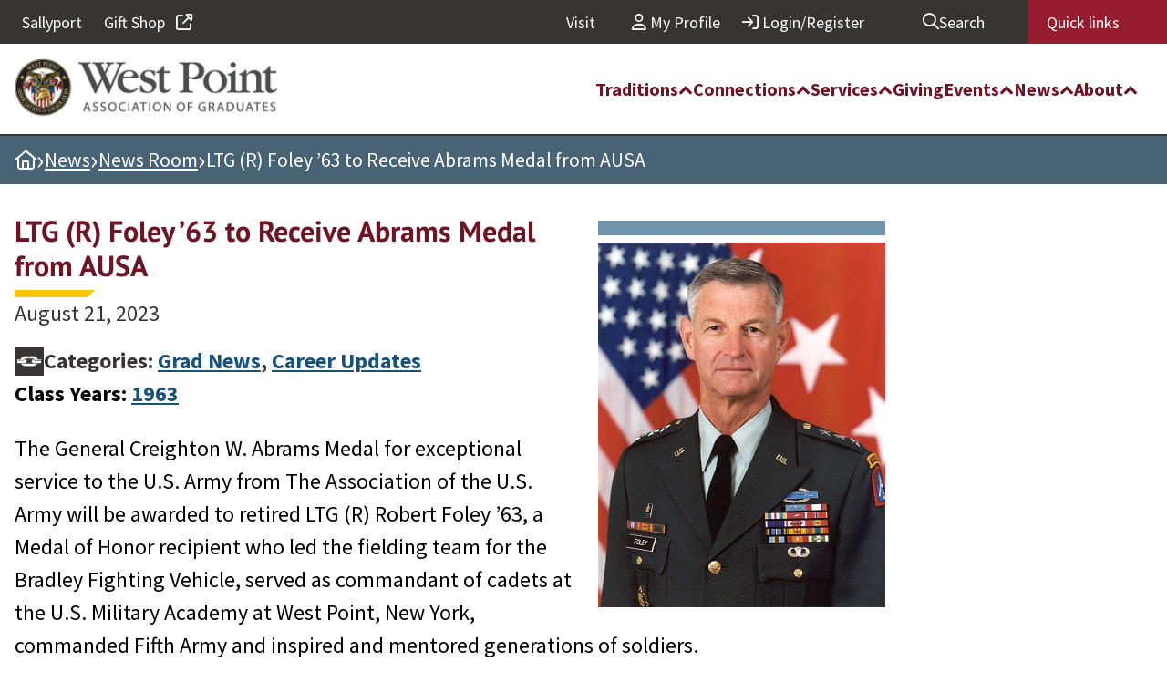

--- FILE ---
content_type: text/html; charset=UTF-8
request_url: https://www.westpointaog.org/news/ltg-r-foley-63-to-receive-abrams-medal-from-ausa/
body_size: 23429
content:
<!DOCTYPE html>
<html lang="en-US">
<head>
	<meta charset="UTF-8" />
	<meta name="viewport" content="width=device-width, initial-scale=1" />
<meta name='robots' content='index, follow, max-image-preview:large, max-snippet:-1, max-video-preview:-1' />

<!-- Google Tag Manager for WordPress by gtm4wp.com -->
<script data-cfasync="false" data-pagespeed-no-defer>
	var gtm4wp_datalayer_name = "dataLayer";
	var dataLayer = dataLayer || [];
</script>
<!-- End Google Tag Manager for WordPress by gtm4wp.com -->
	<!-- This site is optimized with the Yoast SEO Premium plugin v25.0 (Yoast SEO v26.7) - https://yoast.com/wordpress/plugins/seo/ -->
	<meta name="description" content="The General Creighton W. Abrams Medal for exceptional service to the U.S. Army from The Association of the U.S. Army will be awarded to retired LTG (R) Robert Foley ’63, a Medal of Honor recipient who led the fielding team for the Bradley Fighting Vehicle, served as commandant of cadets at the U.S. Military Academy at West Point, New York, commanded Fifth Army and inspired and mentored generations of soldiers." />
	<link rel="canonical" href="http://www.westpointaog.org/news/ltg-r-foley-63-to-receive-abrams-medal-from-ausa/" />
	<meta property="og:locale" content="en_US" />
	<meta property="og:type" content="article" />
	<meta property="og:title" content="LTG (R) Foley ’63 to Receive Abrams Medal from AUSA" />
	<meta property="og:description" content="The General Creighton W. Abrams Medal for exceptional service to the U.S. Army from The Association of the U.S. Army will be awarded to retired LTG (R) Robert Foley ’63, a Medal of Honor recipient who led the fielding team for the Bradley Fighting Vehicle, served as commandant of cadets at the U.S. Military Academy at West Point, New York, commanded Fifth Army and inspired and mentored generations of soldiers." />
	<meta property="og:url" content="http://www.westpointaog.org/news/ltg-r-foley-63-to-receive-abrams-medal-from-ausa/" />
	<meta property="og:site_name" content="West Point Association of Graduates" />
	<meta property="article:publisher" content="https://www.facebook.com/WestPointAOG/" />
	<meta property="article:published_time" content="2023-08-21T15:00:00+00:00" />
	<meta property="og:image" content="http://www.westpointaog.org/wp-content/uploads/2023/08/Lt._Gen._Robert_F._Foley.jpg" />
	<meta property="og:image:width" content="315" />
	<meta property="og:image:height" content="400" />
	<meta property="og:image:type" content="image/jpeg" />
	<meta name="author" content="Erika Norton" />
	<meta name="twitter:card" content="summary_large_image" />
	<meta name="twitter:creator" content="@WPAOG" />
	<meta name="twitter:site" content="@WPAOG" />
	<meta name="twitter:label1" content="Written by" />
	<meta name="twitter:data1" content="Erika Norton" />
	<meta name="twitter:label2" content="Est. reading time" />
	<meta name="twitter:data2" content="3 minutes" />
	<script type="application/ld+json" class="yoast-schema-graph">{"@context":"https://schema.org","@graph":[{"@type":"NewsArticle","@id":"http://www.westpointaog.org/news/ltg-r-foley-63-to-receive-abrams-medal-from-ausa/#article","isPartOf":{"@id":"http://www.westpointaog.org/news/ltg-r-foley-63-to-receive-abrams-medal-from-ausa/"},"author":{"name":"Erika Norton","@id":"https://www.westpointaog.org/#/schema/person/bbb334d5707cf7fda12f09e9d3e555ce"},"headline":"LTG (R) Foley ’63 to Receive Abrams Medal from AUSA","datePublished":"2023-08-21T15:00:00+00:00","mainEntityOfPage":{"@id":"http://www.westpointaog.org/news/ltg-r-foley-63-to-receive-abrams-medal-from-ausa/"},"wordCount":474,"publisher":{"@id":"https://www.westpointaog.org/#organization"},"image":{"@id":"http://www.westpointaog.org/news/ltg-r-foley-63-to-receive-abrams-medal-from-ausa/#primaryimage"},"thumbnailUrl":"https://www.westpointaog.org/wp-content/uploads/2023/08/Lt._Gen._Robert_F._Foley.jpg","inLanguage":"en-US"},{"@type":"WebPage","@id":"http://www.westpointaog.org/news/ltg-r-foley-63-to-receive-abrams-medal-from-ausa/","url":"http://www.westpointaog.org/news/ltg-r-foley-63-to-receive-abrams-medal-from-ausa/","name":"LTG (R) Foley ’63 to Receive Abrams Medal from AUSA - West Point Association of Graduates","isPartOf":{"@id":"https://www.westpointaog.org/#website"},"primaryImageOfPage":{"@id":"http://www.westpointaog.org/news/ltg-r-foley-63-to-receive-abrams-medal-from-ausa/#primaryimage"},"image":{"@id":"http://www.westpointaog.org/news/ltg-r-foley-63-to-receive-abrams-medal-from-ausa/#primaryimage"},"thumbnailUrl":"https://www.westpointaog.org/wp-content/uploads/2023/08/Lt._Gen._Robert_F._Foley.jpg","datePublished":"2023-08-21T15:00:00+00:00","description":"The General Creighton W. Abrams Medal for exceptional service to the U.S. Army from The Association of the U.S. Army will be awarded to retired LTG (R) Robert Foley ’63, a Medal of Honor recipient who led the fielding team for the Bradley Fighting Vehicle, served as commandant of cadets at the U.S. Military Academy at West Point, New York, commanded Fifth Army and inspired and mentored generations of soldiers.","breadcrumb":{"@id":"http://www.westpointaog.org/news/ltg-r-foley-63-to-receive-abrams-medal-from-ausa/#breadcrumb"},"inLanguage":"en-US","potentialAction":[{"@type":"ReadAction","target":["http://www.westpointaog.org/news/ltg-r-foley-63-to-receive-abrams-medal-from-ausa/"]}]},{"@type":"ImageObject","inLanguage":"en-US","@id":"http://www.westpointaog.org/news/ltg-r-foley-63-to-receive-abrams-medal-from-ausa/#primaryimage","url":"https://www.westpointaog.org/wp-content/uploads/2023/08/Lt._Gen._Robert_F._Foley.jpg","contentUrl":"https://www.westpointaog.org/wp-content/uploads/2023/08/Lt._Gen._Robert_F._Foley.jpg","width":315,"height":400},{"@type":"BreadcrumbList","@id":"http://www.westpointaog.org/news/ltg-r-foley-63-to-receive-abrams-medal-from-ausa/#breadcrumb","itemListElement":[{"@type":"ListItem","position":1,"name":"Home","item":"https://www.westpointaog.org/"},{"@type":"ListItem","position":2,"name":"News","item":"https://www.westpointaog.org/news/"},{"@type":"ListItem","position":3,"name":"News Room","item":"https://www.westpointaog.org/news/news-room/"},{"@type":"ListItem","position":4,"name":"LTG (R) Foley ’63 to Receive Abrams Medal from AUSA"}]},{"@type":"WebSite","@id":"https://www.westpointaog.org/#website","url":"https://www.westpointaog.org/","name":"West Point Association of Graduates","description":"Serving West Point and the Long Gray Line","publisher":{"@id":"https://www.westpointaog.org/#organization"},"potentialAction":[{"@type":"SearchAction","target":{"@type":"EntryPoint","urlTemplate":"https://www.westpointaog.org/?s={search_term_string}"},"query-input":{"@type":"PropertyValueSpecification","valueRequired":true,"valueName":"search_term_string"}}],"inLanguage":"en-US"},{"@type":"Organization","@id":"https://www.westpointaog.org/#organization","name":"West Point Association of Graduates","url":"https://www.westpointaog.org/","logo":{"@type":"ImageObject","inLanguage":"en-US","@id":"https://www.westpointaog.org/#/schema/logo/image/","url":"https://www.westpointaog.org/wp-content/uploads/2022/10/WPAOG_wordmark_horiz._2016-aligned.jpg","contentUrl":"https://www.westpointaog.org/wp-content/uploads/2022/10/WPAOG_wordmark_horiz._2016-aligned.jpg","width":600,"height":132,"caption":"West Point Association of Graduates"},"image":{"@id":"https://www.westpointaog.org/#/schema/logo/image/"},"sameAs":["https://www.facebook.com/WestPointAOG/","https://x.com/WPAOG"]},{"@type":"Person","@id":"https://www.westpointaog.org/#/schema/person/bbb334d5707cf7fda12f09e9d3e555ce","name":"Erika Norton","image":{"@type":"ImageObject","inLanguage":"en-US","@id":"https://www.westpointaog.org/#/schema/person/image/","url":"https://secure.gravatar.com/avatar/ea7218bf115d90206eed0eddc8c12dfcf3fd79ed70670100167644e9e3894260?s=96&d=mm&r=g","contentUrl":"https://secure.gravatar.com/avatar/ea7218bf115d90206eed0eddc8c12dfcf3fd79ed70670100167644e9e3894260?s=96&d=mm&r=g","caption":"Erika Norton"}}]}</script>
	<!-- / Yoast SEO Premium plugin. -->


<title>LTG (R) Foley ’63 to Receive Abrams Medal from AUSA - West Point Association of Graduates</title>
<link rel='dns-prefetch' href='//player.vimeo.com' />
<link rel='dns-prefetch' href='//kit.fontawesome.com' />
<link rel="alternate" type="application/rss+xml" title="West Point Association of Graduates &raquo; Feed" href="https://www.westpointaog.org/feed/" />
<link rel="alternate" type="application/rss+xml" title="West Point Association of Graduates &raquo; Comments Feed" href="https://www.westpointaog.org/comments/feed/" />
<link rel="alternate" title="oEmbed (JSON)" type="application/json+oembed" href="https://www.westpointaog.org/wp-json/oembed/1.0/embed?url=https%3A%2F%2Fwww.westpointaog.org%2Fnews%2Fltg-r-foley-63-to-receive-abrams-medal-from-ausa%2F" />
<link rel="alternate" title="oEmbed (XML)" type="text/xml+oembed" href="https://www.westpointaog.org/wp-json/oembed/1.0/embed?url=https%3A%2F%2Fwww.westpointaog.org%2Fnews%2Fltg-r-foley-63-to-receive-abrams-medal-from-ausa%2F&#038;format=xml" />
<style id='wp-img-auto-sizes-contain-inline-css'>
img:is([sizes=auto i],[sizes^="auto," i]){contain-intrinsic-size:3000px 1500px}
/*# sourceURL=wp-img-auto-sizes-contain-inline-css */
</style>
<style id='wp-block-heading-inline-css'>
h1:where(.wp-block-heading).has-background,h2:where(.wp-block-heading).has-background,h3:where(.wp-block-heading).has-background,h4:where(.wp-block-heading).has-background,h5:where(.wp-block-heading).has-background,h6:where(.wp-block-heading).has-background{padding:1.25em 2.375em}h1.has-text-align-left[style*=writing-mode]:where([style*=vertical-lr]),h1.has-text-align-right[style*=writing-mode]:where([style*=vertical-rl]),h2.has-text-align-left[style*=writing-mode]:where([style*=vertical-lr]),h2.has-text-align-right[style*=writing-mode]:where([style*=vertical-rl]),h3.has-text-align-left[style*=writing-mode]:where([style*=vertical-lr]),h3.has-text-align-right[style*=writing-mode]:where([style*=vertical-rl]),h4.has-text-align-left[style*=writing-mode]:where([style*=vertical-lr]),h4.has-text-align-right[style*=writing-mode]:where([style*=vertical-rl]),h5.has-text-align-left[style*=writing-mode]:where([style*=vertical-lr]),h5.has-text-align-right[style*=writing-mode]:where([style*=vertical-rl]),h6.has-text-align-left[style*=writing-mode]:where([style*=vertical-lr]),h6.has-text-align-right[style*=writing-mode]:where([style*=vertical-rl]){rotate:180deg}
/*# sourceURL=https://www.westpointaog.org/wp-includes/blocks/heading/style.min.css */
</style>
<style id='wp-block-paragraph-inline-css'>
.is-small-text{font-size:.875em}.is-regular-text{font-size:1em}.is-large-text{font-size:2.25em}.is-larger-text{font-size:3em}.has-drop-cap:not(:focus):first-letter{float:left;font-size:8.4em;font-style:normal;font-weight:100;line-height:.68;margin:.05em .1em 0 0;text-transform:uppercase}body.rtl .has-drop-cap:not(:focus):first-letter{float:none;margin-left:.1em}p.has-drop-cap.has-background{overflow:hidden}:root :where(p.has-background){padding:1.25em 2.375em}:where(p.has-text-color:not(.has-link-color)) a{color:inherit}p.has-text-align-left[style*="writing-mode:vertical-lr"],p.has-text-align-right[style*="writing-mode:vertical-rl"]{rotate:180deg}
/*# sourceURL=https://www.westpointaog.org/wp-includes/blocks/paragraph/style.min.css */
</style>
<style id='wp-block-list-inline-css'>
ol,ul{box-sizing:border-box}:root :where(.wp-block-list.has-background){padding:1.25em 2.375em}
/*# sourceURL=https://www.westpointaog.org/wp-includes/blocks/list/style.min.css */
</style>
<style id='wp-block-group-inline-css'>
.wp-block-group{box-sizing:border-box}:where(.wp-block-group.wp-block-group-is-layout-constrained){position:relative}
/*# sourceURL=https://www.westpointaog.org/wp-includes/blocks/group/style.min.css */
</style>
<style id='wp-block-post-title-inline-css'>
.wp-block-post-title{box-sizing:border-box;word-break:break-word}.wp-block-post-title :where(a){display:inline-block;font-family:inherit;font-size:inherit;font-style:inherit;font-weight:inherit;letter-spacing:inherit;line-height:inherit;text-decoration:inherit}
/*# sourceURL=https://www.westpointaog.org/wp-includes/blocks/post-title/style.min.css */
</style>
<style id='wp-block-post-date-inline-css'>
.wp-block-post-date{box-sizing:border-box}
/*# sourceURL=https://www.westpointaog.org/wp-includes/blocks/post-date/style.min.css */
</style>
<style id='wp-block-post-terms-inline-css'>
.wp-block-post-terms{box-sizing:border-box}.wp-block-post-terms .wp-block-post-terms__separator{white-space:pre-wrap}
/*# sourceURL=https://www.westpointaog.org/wp-includes/blocks/post-terms/style.min.css */
</style>
<style id='wp-block-post-content-inline-css'>
.wp-block-post-content{display:flow-root}
/*# sourceURL=https://www.westpointaog.org/wp-includes/blocks/post-content/style.min.css */
</style>
<style id='wp-block-image-inline-css'>
.wp-block-image>a,.wp-block-image>figure>a{display:inline-block}.wp-block-image img{box-sizing:border-box;height:auto;max-width:100%;vertical-align:bottom}@media not (prefers-reduced-motion){.wp-block-image img.hide{visibility:hidden}.wp-block-image img.show{animation:show-content-image .4s}}.wp-block-image[style*=border-radius] img,.wp-block-image[style*=border-radius]>a{border-radius:inherit}.wp-block-image.has-custom-border img{box-sizing:border-box}.wp-block-image.aligncenter{text-align:center}.wp-block-image.alignfull>a,.wp-block-image.alignwide>a{width:100%}.wp-block-image.alignfull img,.wp-block-image.alignwide img{height:auto;width:100%}.wp-block-image .aligncenter,.wp-block-image .alignleft,.wp-block-image .alignright,.wp-block-image.aligncenter,.wp-block-image.alignleft,.wp-block-image.alignright{display:table}.wp-block-image .aligncenter>figcaption,.wp-block-image .alignleft>figcaption,.wp-block-image .alignright>figcaption,.wp-block-image.aligncenter>figcaption,.wp-block-image.alignleft>figcaption,.wp-block-image.alignright>figcaption{caption-side:bottom;display:table-caption}.wp-block-image .alignleft{float:left;margin:.5em 1em .5em 0}.wp-block-image .alignright{float:right;margin:.5em 0 .5em 1em}.wp-block-image .aligncenter{margin-left:auto;margin-right:auto}.wp-block-image :where(figcaption){margin-bottom:1em;margin-top:.5em}.wp-block-image.is-style-circle-mask img{border-radius:9999px}@supports ((-webkit-mask-image:none) or (mask-image:none)) or (-webkit-mask-image:none){.wp-block-image.is-style-circle-mask img{border-radius:0;-webkit-mask-image:url('data:image/svg+xml;utf8,<svg viewBox="0 0 100 100" xmlns="http://www.w3.org/2000/svg"><circle cx="50" cy="50" r="50"/></svg>');mask-image:url('data:image/svg+xml;utf8,<svg viewBox="0 0 100 100" xmlns="http://www.w3.org/2000/svg"><circle cx="50" cy="50" r="50"/></svg>');mask-mode:alpha;-webkit-mask-position:center;mask-position:center;-webkit-mask-repeat:no-repeat;mask-repeat:no-repeat;-webkit-mask-size:contain;mask-size:contain}}:root :where(.wp-block-image.is-style-rounded img,.wp-block-image .is-style-rounded img){border-radius:9999px}.wp-block-image figure{margin:0}.wp-lightbox-container{display:flex;flex-direction:column;position:relative}.wp-lightbox-container img{cursor:zoom-in}.wp-lightbox-container img:hover+button{opacity:1}.wp-lightbox-container button{align-items:center;backdrop-filter:blur(16px) saturate(180%);background-color:#5a5a5a40;border:none;border-radius:4px;cursor:zoom-in;display:flex;height:20px;justify-content:center;opacity:0;padding:0;position:absolute;right:16px;text-align:center;top:16px;width:20px;z-index:100}@media not (prefers-reduced-motion){.wp-lightbox-container button{transition:opacity .2s ease}}.wp-lightbox-container button:focus-visible{outline:3px auto #5a5a5a40;outline:3px auto -webkit-focus-ring-color;outline-offset:3px}.wp-lightbox-container button:hover{cursor:pointer;opacity:1}.wp-lightbox-container button:focus{opacity:1}.wp-lightbox-container button:focus,.wp-lightbox-container button:hover,.wp-lightbox-container button:not(:hover):not(:active):not(.has-background){background-color:#5a5a5a40;border:none}.wp-lightbox-overlay{box-sizing:border-box;cursor:zoom-out;height:100vh;left:0;overflow:hidden;position:fixed;top:0;visibility:hidden;width:100%;z-index:100000}.wp-lightbox-overlay .close-button{align-items:center;cursor:pointer;display:flex;justify-content:center;min-height:40px;min-width:40px;padding:0;position:absolute;right:calc(env(safe-area-inset-right) + 16px);top:calc(env(safe-area-inset-top) + 16px);z-index:5000000}.wp-lightbox-overlay .close-button:focus,.wp-lightbox-overlay .close-button:hover,.wp-lightbox-overlay .close-button:not(:hover):not(:active):not(.has-background){background:none;border:none}.wp-lightbox-overlay .lightbox-image-container{height:var(--wp--lightbox-container-height);left:50%;overflow:hidden;position:absolute;top:50%;transform:translate(-50%,-50%);transform-origin:top left;width:var(--wp--lightbox-container-width);z-index:9999999999}.wp-lightbox-overlay .wp-block-image{align-items:center;box-sizing:border-box;display:flex;height:100%;justify-content:center;margin:0;position:relative;transform-origin:0 0;width:100%;z-index:3000000}.wp-lightbox-overlay .wp-block-image img{height:var(--wp--lightbox-image-height);min-height:var(--wp--lightbox-image-height);min-width:var(--wp--lightbox-image-width);width:var(--wp--lightbox-image-width)}.wp-lightbox-overlay .wp-block-image figcaption{display:none}.wp-lightbox-overlay button{background:none;border:none}.wp-lightbox-overlay .scrim{background-color:#fff;height:100%;opacity:.9;position:absolute;width:100%;z-index:2000000}.wp-lightbox-overlay.active{visibility:visible}@media not (prefers-reduced-motion){.wp-lightbox-overlay.active{animation:turn-on-visibility .25s both}.wp-lightbox-overlay.active img{animation:turn-on-visibility .35s both}.wp-lightbox-overlay.show-closing-animation:not(.active){animation:turn-off-visibility .35s both}.wp-lightbox-overlay.show-closing-animation:not(.active) img{animation:turn-off-visibility .25s both}.wp-lightbox-overlay.zoom.active{animation:none;opacity:1;visibility:visible}.wp-lightbox-overlay.zoom.active .lightbox-image-container{animation:lightbox-zoom-in .4s}.wp-lightbox-overlay.zoom.active .lightbox-image-container img{animation:none}.wp-lightbox-overlay.zoom.active .scrim{animation:turn-on-visibility .4s forwards}.wp-lightbox-overlay.zoom.show-closing-animation:not(.active){animation:none}.wp-lightbox-overlay.zoom.show-closing-animation:not(.active) .lightbox-image-container{animation:lightbox-zoom-out .4s}.wp-lightbox-overlay.zoom.show-closing-animation:not(.active) .lightbox-image-container img{animation:none}.wp-lightbox-overlay.zoom.show-closing-animation:not(.active) .scrim{animation:turn-off-visibility .4s forwards}}@keyframes show-content-image{0%{visibility:hidden}99%{visibility:hidden}to{visibility:visible}}@keyframes turn-on-visibility{0%{opacity:0}to{opacity:1}}@keyframes turn-off-visibility{0%{opacity:1;visibility:visible}99%{opacity:0;visibility:visible}to{opacity:0;visibility:hidden}}@keyframes lightbox-zoom-in{0%{transform:translate(calc((-100vw + var(--wp--lightbox-scrollbar-width))/2 + var(--wp--lightbox-initial-left-position)),calc(-50vh + var(--wp--lightbox-initial-top-position))) scale(var(--wp--lightbox-scale))}to{transform:translate(-50%,-50%) scale(1)}}@keyframes lightbox-zoom-out{0%{transform:translate(-50%,-50%) scale(1);visibility:visible}99%{visibility:visible}to{transform:translate(calc((-100vw + var(--wp--lightbox-scrollbar-width))/2 + var(--wp--lightbox-initial-left-position)),calc(-50vh + var(--wp--lightbox-initial-top-position))) scale(var(--wp--lightbox-scale));visibility:hidden}}
/*# sourceURL=https://www.westpointaog.org/wp-includes/blocks/image/style.min.css */
</style>
<style id='wp-emoji-styles-inline-css'>

	img.wp-smiley, img.emoji {
		display: inline !important;
		border: none !important;
		box-shadow: none !important;
		height: 1em !important;
		width: 1em !important;
		margin: 0 0.07em !important;
		vertical-align: -0.1em !important;
		background: none !important;
		padding: 0 !important;
	}
/*# sourceURL=wp-emoji-styles-inline-css */
</style>
<style id='wp-block-library-inline-css'>
:root{--wp-block-synced-color:#7a00df;--wp-block-synced-color--rgb:122,0,223;--wp-bound-block-color:var(--wp-block-synced-color);--wp-editor-canvas-background:#ddd;--wp-admin-theme-color:#007cba;--wp-admin-theme-color--rgb:0,124,186;--wp-admin-theme-color-darker-10:#006ba1;--wp-admin-theme-color-darker-10--rgb:0,107,160.5;--wp-admin-theme-color-darker-20:#005a87;--wp-admin-theme-color-darker-20--rgb:0,90,135;--wp-admin-border-width-focus:2px}@media (min-resolution:192dpi){:root{--wp-admin-border-width-focus:1.5px}}.wp-element-button{cursor:pointer}:root .has-very-light-gray-background-color{background-color:#eee}:root .has-very-dark-gray-background-color{background-color:#313131}:root .has-very-light-gray-color{color:#eee}:root .has-very-dark-gray-color{color:#313131}:root .has-vivid-green-cyan-to-vivid-cyan-blue-gradient-background{background:linear-gradient(135deg,#00d084,#0693e3)}:root .has-purple-crush-gradient-background{background:linear-gradient(135deg,#34e2e4,#4721fb 50%,#ab1dfe)}:root .has-hazy-dawn-gradient-background{background:linear-gradient(135deg,#faaca8,#dad0ec)}:root .has-subdued-olive-gradient-background{background:linear-gradient(135deg,#fafae1,#67a671)}:root .has-atomic-cream-gradient-background{background:linear-gradient(135deg,#fdd79a,#004a59)}:root .has-nightshade-gradient-background{background:linear-gradient(135deg,#330968,#31cdcf)}:root .has-midnight-gradient-background{background:linear-gradient(135deg,#020381,#2874fc)}:root{--wp--preset--font-size--normal:16px;--wp--preset--font-size--huge:42px}.has-regular-font-size{font-size:1em}.has-larger-font-size{font-size:2.625em}.has-normal-font-size{font-size:var(--wp--preset--font-size--normal)}.has-huge-font-size{font-size:var(--wp--preset--font-size--huge)}.has-text-align-center{text-align:center}.has-text-align-left{text-align:left}.has-text-align-right{text-align:right}.has-fit-text{white-space:nowrap!important}#end-resizable-editor-section{display:none}.aligncenter{clear:both}.items-justified-left{justify-content:flex-start}.items-justified-center{justify-content:center}.items-justified-right{justify-content:flex-end}.items-justified-space-between{justify-content:space-between}.screen-reader-text{border:0;clip-path:inset(50%);height:1px;margin:-1px;overflow:hidden;padding:0;position:absolute;width:1px;word-wrap:normal!important}.screen-reader-text:focus{background-color:#ddd;clip-path:none;color:#444;display:block;font-size:1em;height:auto;left:5px;line-height:normal;padding:15px 23px 14px;text-decoration:none;top:5px;width:auto;z-index:100000}html :where(.has-border-color){border-style:solid}html :where([style*=border-top-color]){border-top-style:solid}html :where([style*=border-right-color]){border-right-style:solid}html :where([style*=border-bottom-color]){border-bottom-style:solid}html :where([style*=border-left-color]){border-left-style:solid}html :where([style*=border-width]){border-style:solid}html :where([style*=border-top-width]){border-top-style:solid}html :where([style*=border-right-width]){border-right-style:solid}html :where([style*=border-bottom-width]){border-bottom-style:solid}html :where([style*=border-left-width]){border-left-style:solid}html :where(img[class*=wp-image-]){height:auto;max-width:100%}:where(figure){margin:0 0 1em}html :where(.is-position-sticky){--wp-admin--admin-bar--position-offset:var(--wp-admin--admin-bar--height,0px)}@media screen and (max-width:600px){html :where(.is-position-sticky){--wp-admin--admin-bar--position-offset:0px}}
/*# sourceURL=/wp-includes/css/dist/block-library/common.min.css */
</style>
<style id='font-awesome-svg-styles-default-inline-css'>
.svg-inline--fa {
  display: inline-block;
  height: 1em;
  overflow: visible;
  vertical-align: -.125em;
}
/*# sourceURL=font-awesome-svg-styles-default-inline-css */
</style>
<link rel='stylesheet' id='font-awesome-svg-styles-css' href='https://www.westpointaog.org/wp-content/uploads/font-awesome/v6.7.2/css/svg-with-js.css' media='all' />
<style id='font-awesome-svg-styles-inline-css'>
   .wp-block-font-awesome-icon svg::before,
   .wp-rich-text-font-awesome-icon svg::before {content: unset;}
/*# sourceURL=font-awesome-svg-styles-inline-css */
</style>
<style id='global-styles-inline-css'>
:root{--wp--preset--aspect-ratio--square: 1;--wp--preset--aspect-ratio--4-3: 4/3;--wp--preset--aspect-ratio--3-4: 3/4;--wp--preset--aspect-ratio--3-2: 3/2;--wp--preset--aspect-ratio--2-3: 2/3;--wp--preset--aspect-ratio--16-9: 16/9;--wp--preset--aspect-ratio--9-16: 9/16;--wp--preset--color--black: #000000;--wp--preset--color--cyan-bluish-gray: #abb8c3;--wp--preset--color--white: #ffffff;--wp--preset--color--pale-pink: #f78da7;--wp--preset--color--vivid-red: #cf2e2e;--wp--preset--color--luminous-vivid-orange: #ff6900;--wp--preset--color--luminous-vivid-amber: #fcb900;--wp--preset--color--light-green-cyan: #7bdcb5;--wp--preset--color--vivid-green-cyan: #00d084;--wp--preset--color--pale-cyan-blue: #8ed1fc;--wp--preset--color--vivid-cyan-blue: #0693e3;--wp--preset--color--vivid-purple: #9b51e0;--wp--preset--color--blue: #17527d;--wp--preset--color--bluegrey: #486474;--wp--preset--color--darkblue: #4e616f;--wp--preset--color--darkgreen: #445128;--wp--preset--color--darkgrey: #383434;--wp--preset--color--grey: #636466;--wp--preset--color--green: #617040;--wp--preset--color--lightblue: #7094aa;--wp--preset--color--lightgrey: #efefef;--wp--preset--color--maroon: #6f1423;--wp--preset--color--yellow: #f9c606;--wp--preset--gradient--vivid-cyan-blue-to-vivid-purple: linear-gradient(135deg,rgb(6,147,227) 0%,rgb(155,81,224) 100%);--wp--preset--gradient--light-green-cyan-to-vivid-green-cyan: linear-gradient(135deg,rgb(122,220,180) 0%,rgb(0,208,130) 100%);--wp--preset--gradient--luminous-vivid-amber-to-luminous-vivid-orange: linear-gradient(135deg,rgb(252,185,0) 0%,rgb(255,105,0) 100%);--wp--preset--gradient--luminous-vivid-orange-to-vivid-red: linear-gradient(135deg,rgb(255,105,0) 0%,rgb(207,46,46) 100%);--wp--preset--gradient--very-light-gray-to-cyan-bluish-gray: linear-gradient(135deg,rgb(238,238,238) 0%,rgb(169,184,195) 100%);--wp--preset--gradient--cool-to-warm-spectrum: linear-gradient(135deg,rgb(74,234,220) 0%,rgb(151,120,209) 20%,rgb(207,42,186) 40%,rgb(238,44,130) 60%,rgb(251,105,98) 80%,rgb(254,248,76) 100%);--wp--preset--gradient--blush-light-purple: linear-gradient(135deg,rgb(255,206,236) 0%,rgb(152,150,240) 100%);--wp--preset--gradient--blush-bordeaux: linear-gradient(135deg,rgb(254,205,165) 0%,rgb(254,45,45) 50%,rgb(107,0,62) 100%);--wp--preset--gradient--luminous-dusk: linear-gradient(135deg,rgb(255,203,112) 0%,rgb(199,81,192) 50%,rgb(65,88,208) 100%);--wp--preset--gradient--pale-ocean: linear-gradient(135deg,rgb(255,245,203) 0%,rgb(182,227,212) 50%,rgb(51,167,181) 100%);--wp--preset--gradient--electric-grass: linear-gradient(135deg,rgb(202,248,128) 0%,rgb(113,206,126) 100%);--wp--preset--gradient--midnight: linear-gradient(135deg,rgb(2,3,129) 0%,rgb(40,116,252) 100%);--wp--preset--font-size--small: 13px;--wp--preset--font-size--medium: 20px;--wp--preset--font-size--large: 36px;--wp--preset--font-size--x-large: 42px;--wp--preset--spacing--20: 0.44rem;--wp--preset--spacing--30: 0.67rem;--wp--preset--spacing--40: 1rem;--wp--preset--spacing--50: 1.5rem;--wp--preset--spacing--60: 2.25rem;--wp--preset--spacing--70: 3.38rem;--wp--preset--spacing--80: 5.06rem;--wp--preset--shadow--natural: 6px 6px 9px rgba(0, 0, 0, 0.2);--wp--preset--shadow--deep: 12px 12px 50px rgba(0, 0, 0, 0.4);--wp--preset--shadow--sharp: 6px 6px 0px rgba(0, 0, 0, 0.2);--wp--preset--shadow--outlined: 6px 6px 0px -3px rgb(255, 255, 255), 6px 6px rgb(0, 0, 0);--wp--preset--shadow--crisp: 6px 6px 0px rgb(0, 0, 0);}:where(body) { margin: 0; }.wp-site-blocks > .alignleft { float: left; margin-right: 2em; }.wp-site-blocks > .alignright { float: right; margin-left: 2em; }.wp-site-blocks > .aligncenter { justify-content: center; margin-left: auto; margin-right: auto; }:where(.is-layout-flex){gap: 0.5em;}:where(.is-layout-grid){gap: 0.5em;}.is-layout-flow > .alignleft{float: left;margin-inline-start: 0;margin-inline-end: 2em;}.is-layout-flow > .alignright{float: right;margin-inline-start: 2em;margin-inline-end: 0;}.is-layout-flow > .aligncenter{margin-left: auto !important;margin-right: auto !important;}.is-layout-constrained > .alignleft{float: left;margin-inline-start: 0;margin-inline-end: 2em;}.is-layout-constrained > .alignright{float: right;margin-inline-start: 2em;margin-inline-end: 0;}.is-layout-constrained > .aligncenter{margin-left: auto !important;margin-right: auto !important;}.is-layout-constrained > :where(:not(.alignleft):not(.alignright):not(.alignfull)){margin-left: auto !important;margin-right: auto !important;}body .is-layout-flex{display: flex;}.is-layout-flex{flex-wrap: wrap;align-items: center;}.is-layout-flex > :is(*, div){margin: 0;}body .is-layout-grid{display: grid;}.is-layout-grid > :is(*, div){margin: 0;}body{padding-top: 0px;padding-right: 0px;padding-bottom: 0px;padding-left: 0px;}a:where(:not(.wp-element-button)){text-decoration: underline;}:root :where(.wp-element-button, .wp-block-button__link){background-color: #32373c;border-width: 0;color: #fff;font-family: inherit;font-size: inherit;font-style: inherit;font-weight: inherit;letter-spacing: inherit;line-height: inherit;padding-top: calc(0.667em + 2px);padding-right: calc(1.333em + 2px);padding-bottom: calc(0.667em + 2px);padding-left: calc(1.333em + 2px);text-decoration: none;text-transform: inherit;}.has-black-color{color: var(--wp--preset--color--black) !important;}.has-cyan-bluish-gray-color{color: var(--wp--preset--color--cyan-bluish-gray) !important;}.has-white-color{color: var(--wp--preset--color--white) !important;}.has-pale-pink-color{color: var(--wp--preset--color--pale-pink) !important;}.has-vivid-red-color{color: var(--wp--preset--color--vivid-red) !important;}.has-luminous-vivid-orange-color{color: var(--wp--preset--color--luminous-vivid-orange) !important;}.has-luminous-vivid-amber-color{color: var(--wp--preset--color--luminous-vivid-amber) !important;}.has-light-green-cyan-color{color: var(--wp--preset--color--light-green-cyan) !important;}.has-vivid-green-cyan-color{color: var(--wp--preset--color--vivid-green-cyan) !important;}.has-pale-cyan-blue-color{color: var(--wp--preset--color--pale-cyan-blue) !important;}.has-vivid-cyan-blue-color{color: var(--wp--preset--color--vivid-cyan-blue) !important;}.has-vivid-purple-color{color: var(--wp--preset--color--vivid-purple) !important;}.has-blue-color{color: var(--wp--preset--color--blue) !important;}.has-bluegrey-color{color: var(--wp--preset--color--bluegrey) !important;}.has-darkblue-color{color: var(--wp--preset--color--darkblue) !important;}.has-darkgreen-color{color: var(--wp--preset--color--darkgreen) !important;}.has-darkgrey-color{color: var(--wp--preset--color--darkgrey) !important;}.has-grey-color{color: var(--wp--preset--color--grey) !important;}.has-green-color{color: var(--wp--preset--color--green) !important;}.has-lightblue-color{color: var(--wp--preset--color--lightblue) !important;}.has-lightgrey-color{color: var(--wp--preset--color--lightgrey) !important;}.has-maroon-color{color: var(--wp--preset--color--maroon) !important;}.has-yellow-color{color: var(--wp--preset--color--yellow) !important;}.has-black-background-color{background-color: var(--wp--preset--color--black) !important;}.has-cyan-bluish-gray-background-color{background-color: var(--wp--preset--color--cyan-bluish-gray) !important;}.has-white-background-color{background-color: var(--wp--preset--color--white) !important;}.has-pale-pink-background-color{background-color: var(--wp--preset--color--pale-pink) !important;}.has-vivid-red-background-color{background-color: var(--wp--preset--color--vivid-red) !important;}.has-luminous-vivid-orange-background-color{background-color: var(--wp--preset--color--luminous-vivid-orange) !important;}.has-luminous-vivid-amber-background-color{background-color: var(--wp--preset--color--luminous-vivid-amber) !important;}.has-light-green-cyan-background-color{background-color: var(--wp--preset--color--light-green-cyan) !important;}.has-vivid-green-cyan-background-color{background-color: var(--wp--preset--color--vivid-green-cyan) !important;}.has-pale-cyan-blue-background-color{background-color: var(--wp--preset--color--pale-cyan-blue) !important;}.has-vivid-cyan-blue-background-color{background-color: var(--wp--preset--color--vivid-cyan-blue) !important;}.has-vivid-purple-background-color{background-color: var(--wp--preset--color--vivid-purple) !important;}.has-blue-background-color{background-color: var(--wp--preset--color--blue) !important;}.has-bluegrey-background-color{background-color: var(--wp--preset--color--bluegrey) !important;}.has-darkblue-background-color{background-color: var(--wp--preset--color--darkblue) !important;}.has-darkgreen-background-color{background-color: var(--wp--preset--color--darkgreen) !important;}.has-darkgrey-background-color{background-color: var(--wp--preset--color--darkgrey) !important;}.has-grey-background-color{background-color: var(--wp--preset--color--grey) !important;}.has-green-background-color{background-color: var(--wp--preset--color--green) !important;}.has-lightblue-background-color{background-color: var(--wp--preset--color--lightblue) !important;}.has-lightgrey-background-color{background-color: var(--wp--preset--color--lightgrey) !important;}.has-maroon-background-color{background-color: var(--wp--preset--color--maroon) !important;}.has-yellow-background-color{background-color: var(--wp--preset--color--yellow) !important;}.has-black-border-color{border-color: var(--wp--preset--color--black) !important;}.has-cyan-bluish-gray-border-color{border-color: var(--wp--preset--color--cyan-bluish-gray) !important;}.has-white-border-color{border-color: var(--wp--preset--color--white) !important;}.has-pale-pink-border-color{border-color: var(--wp--preset--color--pale-pink) !important;}.has-vivid-red-border-color{border-color: var(--wp--preset--color--vivid-red) !important;}.has-luminous-vivid-orange-border-color{border-color: var(--wp--preset--color--luminous-vivid-orange) !important;}.has-luminous-vivid-amber-border-color{border-color: var(--wp--preset--color--luminous-vivid-amber) !important;}.has-light-green-cyan-border-color{border-color: var(--wp--preset--color--light-green-cyan) !important;}.has-vivid-green-cyan-border-color{border-color: var(--wp--preset--color--vivid-green-cyan) !important;}.has-pale-cyan-blue-border-color{border-color: var(--wp--preset--color--pale-cyan-blue) !important;}.has-vivid-cyan-blue-border-color{border-color: var(--wp--preset--color--vivid-cyan-blue) !important;}.has-vivid-purple-border-color{border-color: var(--wp--preset--color--vivid-purple) !important;}.has-blue-border-color{border-color: var(--wp--preset--color--blue) !important;}.has-bluegrey-border-color{border-color: var(--wp--preset--color--bluegrey) !important;}.has-darkblue-border-color{border-color: var(--wp--preset--color--darkblue) !important;}.has-darkgreen-border-color{border-color: var(--wp--preset--color--darkgreen) !important;}.has-darkgrey-border-color{border-color: var(--wp--preset--color--darkgrey) !important;}.has-grey-border-color{border-color: var(--wp--preset--color--grey) !important;}.has-green-border-color{border-color: var(--wp--preset--color--green) !important;}.has-lightblue-border-color{border-color: var(--wp--preset--color--lightblue) !important;}.has-lightgrey-border-color{border-color: var(--wp--preset--color--lightgrey) !important;}.has-maroon-border-color{border-color: var(--wp--preset--color--maroon) !important;}.has-yellow-border-color{border-color: var(--wp--preset--color--yellow) !important;}.has-vivid-cyan-blue-to-vivid-purple-gradient-background{background: var(--wp--preset--gradient--vivid-cyan-blue-to-vivid-purple) !important;}.has-light-green-cyan-to-vivid-green-cyan-gradient-background{background: var(--wp--preset--gradient--light-green-cyan-to-vivid-green-cyan) !important;}.has-luminous-vivid-amber-to-luminous-vivid-orange-gradient-background{background: var(--wp--preset--gradient--luminous-vivid-amber-to-luminous-vivid-orange) !important;}.has-luminous-vivid-orange-to-vivid-red-gradient-background{background: var(--wp--preset--gradient--luminous-vivid-orange-to-vivid-red) !important;}.has-very-light-gray-to-cyan-bluish-gray-gradient-background{background: var(--wp--preset--gradient--very-light-gray-to-cyan-bluish-gray) !important;}.has-cool-to-warm-spectrum-gradient-background{background: var(--wp--preset--gradient--cool-to-warm-spectrum) !important;}.has-blush-light-purple-gradient-background{background: var(--wp--preset--gradient--blush-light-purple) !important;}.has-blush-bordeaux-gradient-background{background: var(--wp--preset--gradient--blush-bordeaux) !important;}.has-luminous-dusk-gradient-background{background: var(--wp--preset--gradient--luminous-dusk) !important;}.has-pale-ocean-gradient-background{background: var(--wp--preset--gradient--pale-ocean) !important;}.has-electric-grass-gradient-background{background: var(--wp--preset--gradient--electric-grass) !important;}.has-midnight-gradient-background{background: var(--wp--preset--gradient--midnight) !important;}.has-small-font-size{font-size: var(--wp--preset--font-size--small) !important;}.has-medium-font-size{font-size: var(--wp--preset--font-size--medium) !important;}.has-large-font-size{font-size: var(--wp--preset--font-size--large) !important;}.has-x-large-font-size{font-size: var(--wp--preset--font-size--x-large) !important;}
/*# sourceURL=global-styles-inline-css */
</style>
<style id='wp-block-template-skip-link-inline-css'>

		.skip-link.screen-reader-text {
			border: 0;
			clip-path: inset(50%);
			height: 1px;
			margin: -1px;
			overflow: hidden;
			padding: 0;
			position: absolute !important;
			width: 1px;
			word-wrap: normal !important;
		}

		.skip-link.screen-reader-text:focus {
			background-color: #eee;
			clip-path: none;
			color: #444;
			display: block;
			font-size: 1em;
			height: auto;
			left: 5px;
			line-height: normal;
			padding: 15px 23px 14px;
			text-decoration: none;
			top: 5px;
			width: auto;
			z-index: 100000;
		}
/*# sourceURL=wp-block-template-skip-link-inline-css */
</style>
<link rel='stylesheet' id='wpaog-style-css' href='https://www.westpointaog.org/wp-content/themes/wpaog-2022-wordpress-theme/style.css?ver=1.6.3' media='all' />
<script src="https://www.westpointaog.org/wp-includes/js/jquery/jquery.min.js?ver=3.7.1" id="jquery-core-js"></script>
<script src="https://www.westpointaog.org/wp-includes/js/jquery/jquery-migrate.min.js?ver=3.4.1" id="jquery-migrate-js"></script>
<script defer crossorigin="anonymous" src="https://kit.fontawesome.com/1ea07fd329.js" id="font-awesome-official-js"></script>
<link rel="https://api.w.org/" href="https://www.westpointaog.org/wp-json/" /><link rel="alternate" title="JSON" type="application/json" href="https://www.westpointaog.org/wp-json/wp/v2/posts/17203" /><link rel="EditURI" type="application/rsd+xml" title="RSD" href="https://www.westpointaog.org/xmlrpc.php?rsd" />
<meta name="generator" content="WordPress 6.9" />
<link rel='shortlink' href='https://www.westpointaog.org/?p=17203' />

<!-- Google Tag Manager for WordPress by gtm4wp.com -->
<!-- GTM Container placement set to automatic -->
<script data-cfasync="false" data-pagespeed-no-defer>
	var dataLayer_content = {"visitorType":"visitor-logged-out","pageTitle":"LTG (R) Foley ’63 to Receive Abrams Medal from AUSA - West Point Association of Graduates","pagePostType":"post","pagePostType2":"single-post","pagePostDate":"August 21, 2023","pagePostDateYear":2023,"pagePostDateMonth":8,"pagePostDateDay":21,"pagePostDateDayName":"Monday","pagePostDateHour":11,"pagePostDateMinute":0,"pagePostDateIso":"2023-08-21T11:00:00-04:00","pagePostDateUnix":1692615600,"browserName":"","browserVersion":"","browserEngineName":"","browserEngineVersion":"","osName":"","osVersion":"","deviceType":"bot","deviceManufacturer":"","deviceModel":"","postID":17203};
	dataLayer.push( dataLayer_content );
</script>
<script data-cfasync="false" data-pagespeed-no-defer>
(function(w,d,s,l,i){w[l]=w[l]||[];w[l].push({'gtm.start':
new Date().getTime(),event:'gtm.js'});var f=d.getElementsByTagName(s)[0],
j=d.createElement(s),dl=l!='dataLayer'?'&l='+l:'';j.async=true;j.src=
'//www.googletagmanager.com/gtm.js?id='+i+dl;f.parentNode.insertBefore(j,f);
})(window,document,'script','dataLayer','GTM-KJSGXW');
</script>
<!-- End Google Tag Manager for WordPress by gtm4wp.com --><meta name="google-site-verification" content="e3343sB-Kc-6iuWHMsV71VsBU157MztmSTW0ZeVZEK0" /></head>

<body class="wp-singular post-template-default single single-post postid-17203 single-format-standard wp-embed-responsive wp-theme-wpaog-2022-wordpress-theme">

<!-- GTM Container placement set to automatic -->
<!-- Google Tag Manager (noscript) -->
				<noscript><iframe src="https://www.googletagmanager.com/ns.html?id=GTM-KJSGXW" height="0" width="0" style="display:none;visibility:hidden" aria-hidden="true"></iframe></noscript>
<!-- End Google Tag Manager (noscript) -->
<div class="wp-site-blocks">
<div class="wp-block-group page is-layout-flow wp-block-group-is-layout-flow">
  <nav class="page__links wp-block-template-part">
<div class="wp-block-group quick-links is-layout-flow wp-block-group-is-layout-flow">
<h2 class="wp-block-heading is-style-underlined-header-padded is-style-no-margin-top text-white" id="h-quick-links">Quick Links</h2>



<p class="is-style-menu-link"><a href="https://alumni.westpointaog.org/memorials" data-type="URL" data-id="https://alumni.westpointaog.org/memorials">Be Thou at Peace</a></p>



<p class="is-style-menu-link"><a href="https://www.westpointaog.org/news/news-room/?category=cadet-news" data-type="URL" data-id="https://www.westpointaog.org/news/news-room/?category=cadet-news">Cadet News</a></p>



<p class="is-style-menu-link"><a href="https://www.westpointaog.org/connections/grad-community/" data-type="page" data-id="8085">Classes</a></p>



<p class="is-style-menu-link"><a href="https://www.westpointaog.org/services/class-rings/" data-type="page" data-id="1557">Class Rings</a></p>



<p class="is-style-menu-link"><a href="https://alumni.westpointaog.org/findagrad" data-type="URL" data-id="https://alumni.westpointaog.org/findagrad">Find a Grad</a></p>



<p class="is-style-menu-link"><a href="https://www.westpointaog.org/news/news-room/?category=grad-news" data-type="URL" data-id="https://www.westpointaog.org/news/news-room/?category=grad-news">Grad News</a></p>



<p class="is-style-menu-link"><a href="https://www.westpointaog.org/podcast" data-type="URL" data-id="https://www.westpointaog.org/podcast">Podcast</a></p>



<p class="is-style-menu-link"><a href="https://alumni.westpointaog.org/profile" data-type="URL" data-id="https://alumni.westpointaog.org/profile">Profile Updates</a></p>



<p class="is-style-menu-link"><a href="https://www.westpointaog.org/connections/grad-community/" data-type="page" data-id="8085">Societies</a></p>



<p class="is-style-menu-link"><a href="https://alumni.westpointaog.org/giveonline" data-type="URL" data-id="https://alumni.westpointaog.org/giveonline">Support West Point</a></p>



<div class="wp-block-group quick-links__padded is-layout-flow wp-block-group-is-layout-flow">
<ul class="quick-links__list quick-links__social wp-block-list">
<li><a target="_blank" class="quick-links__icon quick-links__icon--facebook" href="https://www.facebook.com/WestPointAOG/" rel="noopener"></a></li>



<li><mark style="background-color:rgba(0, 0, 0, 0)" class="has-inline-color has-white-color"><a rel="noreferrer noopener" href="https://twitter.com/WPAOG" target="_blank"><i class="fab fa-x-twitter"></i></a></mark></li>



<li><a target="_blank" class="quick-links__icon quick-links__icon--instagram" href="https://www.instagram.com/wpaog/" rel="noopener"></a></li>



<li><a target="_blank" class="quick-links__icon quick-links__icon--youtube" href="https://www.youtube.com/WPAOG" rel="noopener"></a></li>



<li><a target="_blank" class="quick-links__icon quick-links__icon--linkedin" href="https://www.linkedin.com/groups?gid=45457&amp;trk=myg_ugrp_ovr" rel="noopener"></a></li>



<li><a target="_blank" class="quick-links__icon quick-links__icon--flickr" href="https://www.flickr.com/photos/wpaog/sets/" rel="noopener"></a></li>
</ul>
</div>
</div>
</nav>
  
  <div class="wp-block-group page__content is-layout-flow wp-block-group-is-layout-flow">
    
    
<header class="header header--primary" style="--top-bar-bg-color: #383434; --top-bar-border-px: 0;">
<nav class="header__container header__top-bar-links top-bar"><div class="top-bar__item top-bar__center-link ">
  <a class="top-bar__link" href="https://sallyport.westpointaog.org"  target="_blank" >
        Sallyport
  </a>
</div>

<div class="top-bar__item top-bar__center-link  top-bar__external-link ">
  <a class="top-bar__link" href="http://www.wpaoggiftshop.com"  target="_blank" >
        Gift Shop
  </a>
</div></nav>



<nav class="header__container header__top-bar-menus top-bar">
<div class="top-bar__item menu menu--top-bar"><div class="top-bar__item-label">Visit</div><div class="submenu submenu--top-bar">
<p class="is-style-menu-link"><a href="https://www.westpointaog.org/about/visiting/#directions">Directions</a></p>



<p class="is-style-menu-link"><a href="https://www.westpointaog.org/about/visiting/#hours">Hours of Operation</a></p>



<p class="is-style-menu-link"><a href="https://www.westpointaog.org/services/rockbound-highland-home/grad-insider-tour/">Grad Insider Tour</a></p>
</div></div>


<div class="top-bar__item top-bar__center-link ">
  <a class="top-bar__link" href="https://alumni.westpointaog.org/profile" >
          <i class="fa-solid fa-user"></i>
        My Profile
  </a>
</div>

<div class="top-bar__item top-bar__center-link ">
  <a class="top-bar__link" href="https://alumni.westpointaog.org/login"  target="_blank" >
          <i class="fa-solid fa-sign-in"></i>
        Login/Register
  </a>
</div></nav>


<nav class="header__container header__container--last top-bar top-bar--no-gap">
    <div class="top-bar__item top-bar__item--menu top-bar__item--search">
      <div class="top-bar__item-label">
        <i class="fa-solid fa-magnifying-glass"></i>
        Search
      </div>
      <div class="submenu submenu--desktop-search submenu--search submenu--top-bar">
        <form role="search" method="get" action="/" class="top-bar__search">
          <input type="search" id="wp-block-search__input-1" class="wp-block-search__input" name="s" value="" placeholder="Enter search term" required="">
          <button type="submit" class="wp-block-search__button">
          GO
          </button>
        </form>
      </div>
    </div>
    <div class="top-bar__item top-bar__item--last quick-links-toggle">
      <div class="top-bar__item--last-inner quick-links-toggle__inner quick-links-toggle__inner--closed">
        Quick links
      </div>
      <div class="top-bar__item--last-inner quick-links-toggle__inner quick-links-toggle__inner--open">
        Close
      </div>
    </div>
  </nav>

<div class="header__container header__container--main header__logo-container">
  <a href="/">
    <img src="https://www.westpointaog.org/wp-content/uploads/2022/10/WPAOG_wordmark_horiz._2016-aligned.jpg" alt="West Point Association of Graduates Logo" />
  </a>
</div>

<div class="header__container header__container--main header__toggle-container">
    <div class="header__toggle header__toggle--closed top-bar-toggle">
      &#9776;
    </div>
    <div class="header__toggle header__toggle--open top-bar-toggle">
      &times;
    </div>
  </div>


<nav class="header__container header__container--main header__links">
<div class="menu menu--header"><div class="menu--inner"><div class="menu__label menu__label--submenu"><span class="menu__label-text">Traditions</span></div><div class="submenu submenu--mega"><div class="close close--submenu">Close</div><div class="header__submenu submenu__inner">
<div class="submenu__col"><h2 class="submenu__header submenu__header--col">Be Thou At Peace</h2><ul class="submenu__items">
<li class="submenu__item"><a class="submenu__link" href="https://alumni.westpointaog.org/memorials" target="_self" rel="noopener"><h3 class="submenu__header submenu__header--item ">Search Be Thou At Peace</h3></a></li>



<li class="submenu__item"><a class="submenu__link" href="https://dev-wpaog-main-site.pantheonsite.io/news/taps-memorial-articles" target="_self" rel="noopener"><h3 class="submenu__header submenu__header--item ">TAPS Memorial Articles</h3></a></li>



<li class="submenu__item"><a class="submenu__link" href="https://alumni.westpointaog.org/giveonline" target="_self" rel="noopener"><h3 class="submenu__header submenu__header--item ">Make a Memorial Gift</h3></a></li>



<li class="submenu__item"><a class="submenu__link" href="https://www.westpointaog.org/about/history/duty-beyond-measure-west-point-pows-and-the-missing/" target="_blank" rel="noopener"><h3 class="submenu__header submenu__header--item ">POW/MIA Graduates</h3></a></li>



<li class="submenu__item"><a class="submenu__link" href="https://www.westpointaog.org/about/history/the-longest-day-for-the-long-gray-line/" target="_blank" rel="noopener"><h3 class="submenu__header submenu__header--item ">Grads On D-Day </h3></a></li>



<li class="submenu__item"><a class="submenu__link" href="https://www.westpointaog.org/about/history/west-point-graduates-vietnam-involvement/" target="_blank" rel="noopener"><h3 class="submenu__header submenu__header--item ">Vietnam In Memoriam</h3></a></li>



<li class="submenu__item"><a class="submenu__link" href="https://www.westpointaog.org/about/history/in-memoriam/" target="_blank" rel="noopener"><h3 class="submenu__header submenu__header--item ">GWOT In Memoriam</h3></a></li>



<ul class="submenu__items"></ul>


<h2 class="submenu__header submenu__header--col">Long Gray Line</h2>


<li class="submenu__item"><a class="submenu__link" href="https://alumni.westpointaog.org/stats-oldest-living-and-midpoint" target="_blank" rel="noopener"><h3 class="submenu__header submenu__header--item ">Total Living &amp; Mid-Point Grad</h3></a></li>



<li class="submenu__item"><a class="submenu__link" href="https://alumni.westpointaog.org/stats-oldest-living-and-midpoint" target="_blank" rel="noopener"><h3 class="submenu__header submenu__header--item ">Oldest Living Graduate</h3></a></li>



<li class="submenu__item"><a class="submenu__link" href="https://www.westpointaog.org/about/history/usma-medal-of-honor-recipients/" target="_blank" rel="noopener"><h3 class="submenu__header submenu__header--item ">Medal of Honor Recipients</h3></a></li>



<li class="submenu__item"><a class="submenu__link" href="https://www.westpointaog.org/about/history/distinguished-scholars/" target="_blank" rel="noopener"><h3 class="submenu__header submenu__header--item ">Distinguished Scholars</h3></a></li>
</ul></div>



<div class="submenu__col"><h2 class="submenu__header submenu__header--col">Awards</h2><ul class="submenu__items">
<li class="submenu__item"><a class="submenu__link" href="https://www.westpointaog.org/traditions/wpaog-awards/distinguished-graduate-award/" target="_self" rel="noopener"><h3 class="submenu__header submenu__header--item ">Distinguished Graduate Award</h3></a></li>



<li class="submenu__item"><a class="submenu__link" href="https://www.westpointaog.org/traditions/wpaog-awards/thayer-award/" target="_self" rel="noopener"><h3 class="submenu__header submenu__header--item ">Thayer Award</h3></a></li>



<li class="submenu__item"><a class="submenu__link" href="https://www.westpointaog.org/traditions/wpaog-awards/alexander-r-nininger-award/" target="_self" rel="noopener"><h3 class="submenu__header submenu__header--item ">Nininger Award</h3></a></li>



<li class="submenu__item"><a class="submenu__link" href="https://www.westpointaog.org/traditions/wpaog-awards/" target="_self" rel="noopener"><h3 class="submenu__header submenu__header--item submenu__header--see-all">See All<i class="fa-light fa-arrow-right-long padded-left"></i></h3></a></li>
</ul></div>



<div class="submenu__col"><h2 class="submenu__header submenu__header--col">Gripping Hands Since 1999</h2><ul class="submenu__items">
<li class="submenu__item"><a class="submenu__link" href="https://www.westpointaog.org/traditions/50-year-affiliation-program/" target="_self" rel="noopener"><h3 class="submenu__header submenu__header--item ">50-Year Affiliation Program</h3><p class="submenu__description">Strengthening the ties between the graduates of yesterday and the cadets of today.</p></a></li>
</ul></div>



<div class="submenu__col"><h2 class="submenu__header submenu__header--col">Leaving a Legacy</h2><ul class="submenu__items">
<li class="submenu__item"><a class="submenu__link" href="https://www.westpointaog.org/traditions/brick-paver/" target="_self" rel="noopener"><h3 class="submenu__header submenu__header--item ">Brick &amp; Paver</h3><p class="submenu__description">Etch a meaningful inscription on a brick or paver that will be placed on the historical grounds.</p></a></li>
</ul></div>
</div></div></div></div>



<div class="menu menu--header"><div class="menu--inner"><div class="menu__label menu__label--submenu"><span class="menu__label-text">Connections</span></div><div class="submenu submenu--mega"><div class="close close--submenu">Close</div><div class="header__submenu submenu__inner">
<div class="submenu__col"><h2 class="submenu__header submenu__header--col">Engage</h2><ul class="submenu__items">
<li class="submenu__item"><a class="submenu__link" href="https://alumni.westpointaog.org/profile" target="_self" rel="noopener"><h3 class="submenu__header submenu__header--item ">My Profile <i class="fad fa-lock-keyhole"></i></h3><p class="submenu__description">Address, Spouse, Email/Phone, Email Preferences, Username/Password.</p></a></li>



<li class="submenu__item"><a class="submenu__link" href="https://alumni.westpointaog.org/registerupdate" target="_self" rel="noopener"><h3 class="submenu__header submenu__header--item ">Update My Register of Graduates Entry <i class="fad fa-lock-keyhole"></i></h3><p class="submenu__description">Military &amp; Civilian Career, Decorations &amp; Awards.</p></a></li>



<li class="submenu__item"><a class="submenu__link" href="https://alumni.westpointaog.org/findagrad" target="_self" rel="noopener"><h3 class="submenu__header submenu__header--item ">Register of Graduates Look-up <i class="fad fa-lock-keyhole"></i></h3><p class="submenu__description">We have combined the Find A Grad &amp; Register search results. Search  by name, class year, cadet company, state, &amp; city.</p></a></li>
</ul></div>



<div class="submenu__col submenu__col--double"><h2 class="submenu__header submenu__header--col">Grad Community (Now in Sallyport!) <i class="fad fa-lock-keyhole"></i></h2><div class="submenu__items submenu__items--double">
<ul class="submenu__items">
<li class="submenu__item"><a class="submenu__link" href="https://sallyport.westpointaog.org/topics?category_id=4615" target="_self" rel="noopener"><h3 class="submenu__header submenu__header--item ">Classes</h3></a></li>



<li class="submenu__item"><a class="submenu__link" href="https://sallyport.westpointaog.org/topics?category_id=4615" target="_self" rel="noopener"><h3 class="submenu__header submenu__header--item ">Class Notes</h3></a></li>



<li class="submenu__item"><a class="submenu__link" href="https://sallyport.westpointaog.org/topics/11871/page/class-leader-resources" target="_self" rel="noopener"><h3 class="submenu__header submenu__header--item ">Class Leaders</h3></a></li>



<li class="submenu__item"><a class="submenu__link" href="https://sallyport.westpointaog.org/topics/11871/home" target="_self" rel="noopener"><h3 class="submenu__header submenu__header--item ">Class Services</h3></a></li>



<li class="submenu__item"><a class="submenu__link" href="https://sallyport.westpointaog.org/topics" target="_self" rel="noopener"><h3 class="submenu__header submenu__header--item ">Class Financials</h3></a></li>
</ul>



<ul class="submenu__items">
<li class="submenu__item"><a class="submenu__link" href="https://sallyport.westpointaog.org/page/find-a-society-bb81d18d-d296-46ef-88ad-4fce64c071fb" target="_self" rel="noopener"><h3 class="submenu__header submenu__header--item ">Societies</h3></a></li>



<li class="submenu__item"><a class="submenu__link" href="https://sallyport.westpointaog.org/topics/9851/page/volunteer-leader-resources" target="_self" rel="noopener"><h3 class="submenu__header submenu__header--item ">Society Leaders</h3></a></li>



<li class="submenu__item"><a class="submenu__link" href="https://sallyport.westpointaog.org/topics?category_id=1557" target="_self" rel="noopener"><h3 class="submenu__header submenu__header--item ">Shared Interest Groups</h3></a></li>



<li class="submenu__item"><a class="submenu__link" href="https://sallyport.westpointaog.org/topics" target="_self" rel="noopener"><h3 class="submenu__header submenu__header--item ">West Point Groups</h3></a></li>



<li class="submenu__item"><a class="submenu__link" href="https://sallyport.westpointaog.org/topics" target="_self" rel="noopener"><h3 class="submenu__header submenu__header--item ">Board of Directors / Advisory Council</h3></a></li>



<li class="submenu__item"><a class="submenu__link" href="https://sallyport.westpointaog.org/topics" target="_self" rel="noopener"><h3 class="submenu__header submenu__header--item ">Task Force Committee</h3></a></li>
</ul>
</div></div>



<div class="submenu__col"><h2 class="submenu__header submenu__header--col">Get Involved</h2><ul class="submenu__items">
<li class="submenu__item"><a class="submenu__link" href="https://www.westpointaog.org/connections/membership/" target="_self" rel="noopener"><h3 class="submenu__header submenu__header--item ">Membership</h3></a></li>



<li class="submenu__item"><a class="submenu__link" href="https://www.westpointaog.org/connections/membership/#associate" target="_self" rel="noopener"><h3 class="submenu__header submenu__header--item ">Associate Member</h3></a></li>



<li class="submenu__item"><a class="submenu__link" href="https://www.westpointaog.org/connections/membership/#friends" target="_self" rel="noopener"><h3 class="submenu__header submenu__header--item ">Friends of West Point</h3></a></li>



<li class="submenu__item"><a class="submenu__link" href="https://www.westpointaog.org/connections/volunteer-opportunities/" target="_self" rel="noopener"><h3 class="submenu__header submenu__header--item ">Volunteer Opportunities</h3></a></li>



<li class="submenu__item"><a class="submenu__link" href="https://www.westpointaog.org/connections/west-point-parent-resources/" target="_self" rel="noopener"><h3 class="submenu__header submenu__header--item ">Parent Resources</h3></a></li>



<ul class="submenu__items"><h2 class="submenu__header submenu__header--col">Hudson Valley Program</h2>


<li class="submenu__item"><a class="submenu__link" href="https://connectlead.org/" target="_blank" rel="noopener"><h3 class="submenu__header submenu__header--item ">Visit CONNECT Website</h3></a></li>



<li class="submenu__item"><a class="submenu__link" href="https://www.westpointaog.org/connections/wpaog-hudson-valley-program/" target="_self" rel="noopener"><h3 class="submenu__header submenu__header--item ">Learn More</h3></a></li>
</ul>
</ul></div>
</div></div></div></div>



<div class="menu menu--header"><div class="menu--inner"><div class="menu__label menu__label--submenu"><span class="menu__label-text">Services</span></div><div class="submenu submenu--mega"><div class="close close--submenu">Close</div><div class="header__submenu submenu__inner">
<div class="submenu__col"><h2 class="submenu__header submenu__header--col">Class Rings</h2><ul class="submenu__items">
<li class="submenu__item"><a class="submenu__link" href="https://www.westpointaog.org/services/class-rings/lost-and-found-class-rings/" target="_self" rel="noopener"><h3 class="submenu__header submenu__header--item ">Lost &amp; Found</h3></a></li>



<li class="submenu__item"><a class="submenu__link" href="https://www.westpointaog.org/services/class-rings/replacing-class-rings/" target="_self" rel="noopener"><h3 class="submenu__header submenu__header--item ">Replace Ring</h3></a></li>



<li class="submenu__item"><a class="submenu__link" href="https://www.westpointaog.org/services/class-rings/class-ring-memorial-program/" target="_self" rel="noopener"><h3 class="submenu__header submenu__header--item ">Ring Memorial Program</h3></a></li>



<li class="submenu__item"><a class="submenu__link" href="https://www.westpointaog.org/services/class-rings/" target="_self" rel="noopener"><h3 class="submenu__header submenu__header--item submenu__header--see-all">See All<i class="fa-light fa-arrow-right-long padded-left"></i></h3></a></li>



<ul class="submenu__items"><h2 class="submenu__header submenu__header--col">Rockbound Highland Home</h2>


<li class="submenu__item"><a class="submenu__link" href="https://www.westpointaog.org/services/rockbound-highland-home/grad-pass/" target="_self" rel="noopener"><h3 class="submenu__header submenu__header--item ">Grad Pass</h3></a></li>



<li class="submenu__item"><a class="submenu__link" href="https://www.westpointaog.org/services/rockbound-highland-home/grad-perks/" target="_self" rel="noopener"><h3 class="submenu__header submenu__header--item ">Grad Perks</h3></a></li>



<li class="submenu__item"><a class="submenu__link" href="https://www.westpointaog.org/services/rockbound-highland-home/grad-insider-tour/" target="_self" rel="noopener"><h3 class="submenu__header submenu__header--item ">Grad Insider Tour</h3></a></li>



<li class="submenu__item"><a class="submenu__link" href="https://www.westpointaog.org/services/rockbound-highland-home/" target="_self" rel="noopener"><h3 class="submenu__header submenu__header--item submenu__header--see-all">See All<i class="fa-light fa-arrow-right-long padded-left"></i></h3></a></li>
</ul>
</ul></div>



<div class="submenu__col"><h2 class="submenu__header submenu__header--col">Herbert Hall Rental</h2><ul class="submenu__items">
<li class="submenu__item"><a class="submenu__link" href="https://zfrmz.com/tvICyPwjfkoj8udPjkDV" target="_blank" rel="noopener"><h3 class="submenu__header submenu__header--item ">Great Hall Inquiry</h3></a></li>



<li class="submenu__item"><a class="submenu__link" href="https://calendar.google.com/calendar/embed?src=7tnss3uv0rasdneks22ngam3sc%40group.calendar.google.com&amp;ctz=America%2FNew_York" target="_blank" rel="noopener"><h3 class="submenu__header submenu__header--item ">Great Hall Calendar</h3></a></li>



<li class="submenu__item"><a class="submenu__link" href="https://www.westpointaog.org/services/herbert-hall-rental/great-hall-rental-faqs/" target="_self" rel="noopener"><h3 class="submenu__header submenu__header--item ">Great Hall FAQs</h3></a></li>



<li class="submenu__item"><a class="submenu__link" href="https://photos.app.goo.gl/929WpLtdPv79KoSD6" target="_blank" rel="noopener"><h3 class="submenu__header submenu__header--item ">Photos</h3></a></li>



<li class="submenu__item"><a class="submenu__link" href="https://www.westpointaog.org/services/herbert-hall-rental/" target="_self" rel="noopener"><h3 class="submenu__header submenu__header--item submenu__header--see-all">See All<i class="fa-light fa-arrow-right-long padded-left"></i></h3></a></li>
</ul></div>



<div class="submenu__col"><h2 class="submenu__header submenu__header--col">More Member Benefits</h2><ul class="submenu__items">
<li class="submenu__item"><a class="submenu__link" href="https://www.westpointaog.org/services/career-services/" target="_self" rel="noopener"><h3 class="submenu__header submenu__header--item ">Career Services</h3></a></li>



<li class="submenu__item"><a class="submenu__link" href="https://www.westpointaog.org/services/vital-statistics-or-cullum-file/" target="_self" rel="noopener"><h3 class="submenu__header submenu__header--item ">Cullum Files</h3></a></li>



<li class="submenu__item"><a class="submenu__link" href="https://www.westpointaog.org/services/wpaog-funeral-support/death-notification/" target="_self" rel="noopener"><h3 class="submenu__header submenu__header--item ">Death Notification</h3></a></li>



<li class="submenu__item"><a class="submenu__link" href="https://www.westpointaog.org/services/memorial-support-program/" target="_self" rel="noopener"><h3 class="submenu__header submenu__header--item ">Memorial &amp; Funeral Support</h3></a></li>



<li class="submenu__item"><a class="submenu__link" href="https://sallyport.westpointaog.org/topics/13993" target="_blank" rel="noopener"><h3 class="submenu__header submenu__header--item ">Grads Helping Grads</h3></a></li>



<li class="submenu__item"><a class="submenu__link" href="https://www.westpointaog.org/services/veterans-services/" target="_self" rel="noopener"><h3 class="submenu__header submenu__header--item ">Veterans Services</h3></a></li>



<li class="submenu__item"><a class="submenu__link" href="https://www.westpointaog.org/services/west-point-aog-travel-program/" target="_self" rel="noopener"><h3 class="submenu__header submenu__header--item ">Travel Program</h3></a></li>



<li class="submenu__item"><a class="submenu__link" href="https://alumni.westpointaog.org/TicketExchange" target="_self" rel="noopener"><h3 class="submenu__header submenu__header--item ">Ticket Exchange <i class="fad fa-lock-keyhole"></i></h3></a></li>



<li class="submenu__item"><a class="submenu__link" href="https://www.usaa.com/membership/about?vurl=vurl_join" target="_blank" rel="noopener"><h3 class="submenu__header submenu__header--item ">USAA Affinity Program</h3></a></li>



<li class="submenu__item"><a class="submenu__link" href="https://www.westpointaog.org/services/" target="_blank" rel="noopener"><h3 class="submenu__header submenu__header--item submenu__header--see-all">See All<i class="fa-light fa-arrow-right-long padded-left"></i></h3></a></li>
</ul></div>



<div class="submenu__col"><h2 class="submenu__header submenu__header--col">Other Info &amp; Support</h2><ul class="submenu__items">
<li class="submenu__item"><a class="submenu__link" href="https://www.westpointaog.org/services/west-point-graduate-faqs/" target="_self" rel="noopener"><h3 class="submenu__header submenu__header--item ">FAQs</h3></a></li>



<li class="submenu__item"><a class="submenu__link" href="https://www.westpointaog.org/services/wpaog-tech-support/" target="_self" rel="noopener"><h3 class="submenu__header submenu__header--item ">Technical How Tos</h3></a></li>



<li class="submenu__item"><a class="submenu__link" href="https://www.westpointaog.org/about/west-point-preparatory-scholarship-program/" target="_self" rel="noopener"><h3 class="submenu__header submenu__header--item ">West Point Prep School Scholarship</h3></a></li>



<li class="submenu__item"><a class="submenu__link" href="https://www.westpointaog.org/services/military-retiree-recognition-program/" target="_self" rel="noopener"><h3 class="submenu__header submenu__header--item ">Military Retiree Recognition Program</h3></a></li>



<li class="submenu__item"><a class="submenu__link" href="https://www.westpointaog.org/services/virtual-backgrounds/" target="_self" rel="noopener"><h3 class="submenu__header submenu__header--item ">Virtual Backgrounds</h3></a></li>
</ul></div>
</div></div></div></div>



<div class="menu menu--header"><div class="menu--inner"><div class="menu__label"><a class="menu__label-link" href="/giving/why-give/"><span class="menu__label-text">Giving</span></a></div></div></div>



<div class="menu menu--header"><div class="menu--inner"><div class="menu__label menu__label--submenu"><span class="menu__label-text">Events</span></div><div class="submenu submenu--mega"><div class="close close--submenu">Close</div><div class="header__submenu submenu__inner">
<div class="submenu__col"><h2 class="submenu__header submenu__header--col">Calendars</h2><ul class="submenu__items">
<li class="submenu__item"><a class="submenu__link" href="https://www.westpointaog.org/events/west-point-calendar/" target="_self" rel="noopener"><h3 class="submenu__header submenu__header--item ">Interactive Calendar</h3></a></li>



<li class="submenu__item"><a class="submenu__link" href="https://www.westpointaog.org/events/usma-conference/" target="_self" rel="noopener"><h3 class="submenu__header submenu__header--item ">USMA Conferences</h3></a></li>
</ul></div>



<div class="submenu__col submenu__col--double"><h2 class="submenu__header submenu__header--col">Featured Events</h2><div class="submenu__items submenu__items--double">
<ul class="submenu__items">
<li class="submenu__item"><a class="submenu__link" href="https://www.westpointaog.org/events/career-and-networking-events/" target="_self" rel="noopener"><h3 class="submenu__header submenu__header--item ">Career/Networking</h3></a></li>



<li class="submenu__item"><a class="submenu__link" href="https://www.westpointaog.org/events/reunion/" target="_self" rel="noopener"><h3 class="submenu__header submenu__header--item ">Class Reunions</h3></a></li>



<li class="submenu__item"><a class="submenu__link" href="https://www.westpointaog.org/events/west-point-founders-day/" target="_self" rel="noopener"><h3 class="submenu__header submenu__header--item ">Founders Day</h3></a></li>



<li class="submenu__item"><a class="submenu__link" href="https://www.westpointaog.org/events/football-tailgates/" target="_self" rel="noopener"><h3 class="submenu__header submenu__header--item ">Football Tailgates</h3></a></li>



<li class="submenu__item"><a class="submenu__link" href="https://www.westpointaog.org/events/usma-conference/" target="_self" rel="noopener"><h3 class="submenu__header submenu__header--item ">USMA Conferences</h3></a></li>
</ul>



<ul class="submenu__items">
<li class="submenu__item"><a class="submenu__link" href="https://www.westpointaog.org/events/west-point-entrepreneurs/" target="_self" rel="noopener"><h3 class="submenu__header submenu__header--item ">West Point Entrepreneurs</h3></a></li>



<li class="submenu__item"><a class="submenu__link" href="https://www.westpointaog.org/events/west-point-golf-invitational/" target="_self" rel="noopener"><h3 class="submenu__header submenu__header--item ">Golf Invitational</h3></a></li>



<li class="submenu__item"><a class="submenu__link" href="https://www.westpointaog.org/events/grad-march-back/" target="_self" rel="noopener"><h3 class="submenu__header submenu__header--item ">Grad March Back</h3></a></li>



<li class="submenu__item"><a class="submenu__link" href="https://www.westpointaog.org/events/wpaog-leaders-conference/" target="_self" rel="noopener"><h3 class="submenu__header submenu__header--item ">WPAOG Leaders Conference</h3></a></li>



<li class="submenu__item"><a class="submenu__link" href="https://www.westpointaog.org/events/wpaog-army-navy-tailgate/" target="_self" rel="noopener"><h3 class="submenu__header submenu__header--item ">Army-Navy Tailgate</h3></a></li>



<li class="submenu__item"><a class="submenu__link" href="https://www.westpointaog.org/events/featured-events/" target="_self" rel="noopener"><h3 class="submenu__header submenu__header--item submenu__header--see-all">See All<i class="fa-light fa-arrow-right-long padded-left"></i></h3></a></li>
</ul>
</div></div>



<div class="submenu__col"><h2 class="submenu__header submenu__header--col">Event Planning</h2><ul class="submenu__items">
<li class="submenu__item"><a class="submenu__link" href="https://www.westpointaog.org/events/sponsorship/" target="_self" rel="noopener"><h3 class="submenu__header submenu__header--item ">Sponsorship Opportunities</h3></a></li>



<li class="submenu__item"><a class="submenu__link" href="https://www.westpointaog.org/events/event-planning/event-support-packages/" target="_self" rel="noopener"><h3 class="submenu__header submenu__header--item ">Reunion Support Packages</h3></a></li>



<li class="submenu__item"><a class="submenu__link" href="https://www.westpointaog.org/events/event-planning/founders-day/" target="_self" rel="noopener"><h3 class="submenu__header submenu__header--item ">Founders Day Planning</h3></a></li>



<li class="submenu__item"><a class="submenu__link" href="https://www.westpointaog.org/events/event-planning/" target="_self" rel="noopener"><h3 class="submenu__header submenu__header--item ">Event Planning Resources</h3></a></li>
</ul></div>
</div></div></div></div>



<div class="menu menu--header"><div class="menu--inner"><div class="menu__label menu__label--submenu"><span class="menu__label-text">News</span></div><div class="submenu submenu--mega"><div class="close close--submenu">Close</div><div class="header__submenu submenu__inner">
<div class="submenu__col"><h2 class="submenu__header submenu__header--col">Publications</h2><ul class="submenu__items">
<li class="submenu__item"><a class="submenu__link" href="https://www.westpointaog.org/news/west-point-magazine/" target="_self" rel="noopener"><h3 class="submenu__header submenu__header--item ">West Point Magazine</h3></a></li>



<li class="submenu__item"><a class="submenu__link" href="https://www.westpointaog.org/news/advertising-opportunities/" target="_self" rel="noopener"><h3 class="submenu__header submenu__header--item ">Advertise With Us</h3></a></li>



<li class="submenu__item"><a class="submenu__link" href="https://alumni.westpointaog.org/subscribe" target="_self" rel="noopener"><h3 class="submenu__header submenu__header--item ">Subscribe to West Point</h3></a></li>



<li class="submenu__item"><a class="submenu__link" href="https://www.westpointaog.org/news/taps-memorial-articles/" target="_self" rel="noopener"><h3 class="submenu__header submenu__header--item ">TAPS Memorial Articles Requirements</h3></a></li>



<li class="submenu__item"><a class="submenu__link" href="https://alumni.westpointaog.org/purchaseTAPS" target="_self" rel="noopener"><h3 class="submenu__header submenu__header--item ">Purchase TAPS</h3></a></li>



<li class="submenu__item"><a class="submenu__link" href="https://www.westpointaog.org/news/register-of-graduates/" target="_self" rel="noopener"><h3 class="submenu__header submenu__header--item ">Register of Graduates</h3></a></li>



<li class="submenu__item"><a class="submenu__link" href="https://www.wpaoggiftshop.com/wpaog/2025-west-point-register-of-graduates-8959" target="_self" rel="noopener"><h3 class="submenu__header submenu__header--item ">Purchase Register of Graduates</h3></a></li>



<li class="submenu__item"><a class="submenu__link" href="https://www.westpointaog.org/news/first-call-newsletter/" target="_self" rel="noopener"><h3 class="submenu__header submenu__header--item ">First Call Newsletter</h3></a></li>



<li class="submenu__item"><a class="submenu__link" href="https://www.westpointaog.org/connections/west-point-parent-resources#parentreview" target="_self" rel="noopener"><h3 class="submenu__header submenu__header--item ">Parent Review Newsletter</h3></a></li>
</ul></div>



<div class="submenu__col"><h2 class="submenu__header submenu__header--col">Stories</h2><ul class="submenu__items">
<li class="submenu__item"><a class="submenu__link" href="https://www.westpointaog.org/news/news-room/?keyword=&amp;category=grad-news" target="_self" rel="noopener"><h3 class="submenu__header submenu__header--item ">Grad News</h3></a></li>



<li class="submenu__item"><a class="submenu__link" href="https://www.westpointaog.org/news/news-room/?keyword=&amp;category=academy-news" target="_self" rel="noopener"><h3 class="submenu__header submenu__header--item ">Academy News</h3></a></li>



<li class="submenu__item"><a class="submenu__link" href="https://www.westpointaog.org/news/news-room/?keyword=&amp;category=cadet-news" target="_self" rel="noopener"><h3 class="submenu__header submenu__header--item ">Cadet News</h3></a></li>



<li class="submenu__item"><a class="submenu__link" href="https://www.westpointaog.org/news/news-room/?keyword=&amp;category=society-news" target="_self" rel="noopener"><h3 class="submenu__header submenu__header--item ">Society News</h3></a></li>



<li class="submenu__item"><a class="submenu__link" href="https://www.westpointaog.org/news/news-room/?keyword=&amp;category=philanthropy-donor-profiles" target="_self" rel="noopener"><h3 class="submenu__header submenu__header--item ">Philanthropy &amp; Donor Profiles</h3></a></li>



<li class="submenu__item"><a class="submenu__link" href="https://www.westpointaog.org/news/news-room/?keyword=&amp;category=events-awards" target="_self" rel="noopener"><h3 class="submenu__header submenu__header--item ">Events &amp; Awards</h3></a></li>



<li class="submenu__item"><a class="submenu__link" href="https://www.westpointaog.org/news/news-room/?keyword=&amp;category=ring-memorial-program" target="_self" rel="noopener"><h3 class="submenu__header submenu__header--item ">Ring Memorial Program</h3></a></li>



<li class="submenu__item"><a class="submenu__link" href="https://www.westpointaog.org/news/news-room/" target="_self" rel="noopener"><h3 class="submenu__header submenu__header--item submenu__header--see-all">See All<i class="fa-light fa-arrow-right-long padded-left"></i></h3></a></li>
</ul></div>



<div class="submenu__col"><h2 class="submenu__header submenu__header--col">Engage</h2><ul class="submenu__items">
<li class="submenu__item"><a class="submenu__link" href="https://www.westpointaog.org/news/news-room/?podcast=on&amp;search-form-media-types-hidden-input=podcast#news-room-search-form" target="_self" rel="noopener"><h3 class="submenu__header submenu__header--item ">WPAOG Podcast <i class="fad fa-podcast"></i></h3></a></li>



<li class="submenu__item"><a class="submenu__link" href="https://www.westpointaog.org/news/sallyport-android-iphone-apps/" target="_self" rel="noopener"><h3 class="submenu__header submenu__header--item ">Sallyport Android &amp; iPhone Apps <i class="fad fa-mobile"></i></h3></a></li>



<li class="submenu__item"><a class="submenu__link" href="https://www.westpointaog.org/news/social-networks/" target="_self" rel="noopener"><h3 class="submenu__header submenu__header--item ">Social Networks</h3></a></li>
</ul></div>



<div class="submenu__col submenu__col--border"><h2 class="submenu__header submenu__header--col">Be in the Know</h2><ul class="submenu__items">
<li class="submenu__item"><a class="submenu__link" href="https://www.wpaoggiftshop.com/wpaog/2025-west-point-register-of-graduates-8959" target="_blank" rel="noopener"><h3 class="submenu__header submenu__header--item ">Pre-Order 2025 ROG</h3><p class="submenu__description">Pre-Order the 2025 Register of Graduates, scheduled to print Spring of 2026.</p></a></li>
</ul></div>
</div></div></div></div>



<div class="menu menu--header"><div class="menu--inner"><div class="menu__label menu__label--submenu"><span class="menu__label-text">About</span></div><div class="submenu submenu--mega"><div class="close close--submenu">Close</div><div class="header__submenu submenu__inner">
<div class="submenu__col"><h2 class="submenu__header submenu__header--col">About WPAOG</h2><ul class="submenu__items">
<li class="submenu__item"><a class="submenu__link" href="https://www.westpointaog.org/about/mission/" target="_self" rel="noopener"><h3 class="submenu__header submenu__header--item ">Mission</h3></a></li>



<li class="submenu__item"><a class="submenu__link" href="https://www.westpointaog.org/about/history/" target="_self" rel="noopener"><h3 class="submenu__header submenu__header--item ">History</h3></a></li>



<li class="submenu__item"><a class="submenu__link" href="https://www.westpointaog.org/about/history/in-memoriam/" target="_self" rel="noopener"><h3 class="submenu__header submenu__header--item ">In Memoriam</h3></a></li>



<li class="submenu__item"><a class="submenu__link" href="https://www.westpointaog.org/about/this-day-in-history/" target="_self" rel="noopener"><h3 class="submenu__header submenu__header--item ">This Day in  History</h3></a></li>



<li class="submenu__item"><a class="submenu__link" href="https://www.westpointaog.org/about/financial-reports/" target="_self" rel="noopener"><h3 class="submenu__header submenu__header--item ">Financials</h3></a></li>



<li class="submenu__item"><a class="submenu__link" href="https://www.westpointaog.org/about/privacy-policy/" target="_self" rel="noopener"><h3 class="submenu__header submenu__header--item ">Policies</h3></a></li>



<li class="submenu__item"><a class="submenu__link" href="https://www.westpointaog.org/about/terms-of-use/" target="_self" rel="noopener"><h3 class="submenu__header submenu__header--item ">Terms of Use</h3></a></li>
</ul></div>



<div class="submenu__col"><h2 class="submenu__header submenu__header--col">Things You Can Do</h2><ul class="submenu__items">
<li class="submenu__item"><a class="submenu__link" href="https://www.westpointaog.org/about/staff/" target="_self" rel="noopener"><h3 class="submenu__header submenu__header--item ">Meet our Staff</h3></a></li>



<li class="submenu__item"><a class="submenu__link" href="https://www.westpointaog.org/about/wpaog-job-opportunities/" target="_self" rel="noopener"><h3 class="submenu__header submenu__header--item ">Work at WPAOG</h3></a></li>



<li class="submenu__item"><a class="submenu__link" href="https://www.westpointaog.org/services/wpaog-tech-support/" target="_self" rel="noopener"><h3 class="submenu__header submenu__header--item ">Get Login Help</h3></a></li>



<li class="submenu__item"><a class="submenu__link" href="https://www.westpointaog.org/about/visiting/" target="_self" rel="noopener"><h3 class="submenu__header submenu__header--item ">Visit</h3></a></li>



<li class="submenu__item"><a class="submenu__link" href="https://www.westpointaog.org/about/research/" target="_self" rel="noopener"><h3 class="submenu__header submenu__header--item ">Research</h3></a></li>
</ul></div>



<div class="submenu__col submenu__col--double"><h2 class="submenu__header submenu__header--col">Governance</h2><div class="submenu__items submenu__items--double">
<ul class="submenu__items">
<li class="submenu__item"><a class="submenu__link" href="https://www.westpointaog.org/about/governance/" target="_self" rel="noopener"><h3 class="submenu__header submenu__header--item ">Governance Model</h3></a></li>



<li class="submenu__item"><a class="submenu__link" href="https://www.westpointaog.org/about/governance/wpaog-nominating-policy/" target="_self" rel="noopener"><h3 class="submenu__header submenu__header--item ">Nomination Policy</h3></a></li>



<li class="submenu__item"><a class="submenu__link" href="https://www.westpointaog.org/about/governance/board-of-directors/" target="_self" rel="noopener"><h3 class="submenu__header submenu__header--item ">Board of Directors</h3></a></li>



<li class="submenu__item"><a class="submenu__link" href="https://alumni.westpointaog.org/boardminutes" target="_self" rel="noopener"><h3 class="submenu__header submenu__header--item ">Board Meeting Minutes <i class="fad fa-lock-keyhole"></i></h3></a></li>



<li class="submenu__item"><a class="submenu__link" href="https://www.westpointaog.org/about/governance/advisory-council/" target="_self" rel="noopener"><h3 class="submenu__header submenu__header--item ">Advisory Council</h3></a></li>



<li class="submenu__item"><a class="submenu__link" href="https://alumni.westpointaog.org/advisorycouncilmeetingminuteslist" target="_self" rel="noopener"><h3 class="submenu__header submenu__header--item ">Advisory Council Meeting Minutes <i class="fad fa-lock-keyhole"></i></h3></a></li>



<li class="submenu__item"><a class="submenu__link" href="https://alumni.westpointaog.org/annual-meeting-minutes" target="_self" rel="noopener"><h3 class="submenu__header submenu__header--item ">Annual Meeting Minutes <i class="fad fa-lock-keyhole"></i></h3></a></li>
</ul>



<ul class="submenu__items">
<li class="submenu__item"><a class="submenu__link" href="https://www.westpointaog.org/connections/volunteer-opportunities/" target="_self" rel="noopener"><h3 class="submenu__header submenu__header--item ">Volunteer Opportunities</h3></a></li>



<li class="submenu__item"><a class="submenu__link" href="https://www.westpointaog.org/about/2030-strategic-plan-summary/" target="_self" rel="noopener"><h3 class="submenu__header submenu__header--item ">Strategic Plan</h3></a></li>



<li class="submenu__item"><a class="submenu__link" href="https://www.westpointaog.org/wp-content/uploads/2025/02/WPAOGAnnualReportFeb2025-FINAL.pdf" target="_blank" rel="noopener"><h3 class="submenu__header submenu__header--item ">Annual Report</h3></a></li>



<li class="submenu__item"><a class="submenu__link" href="https://www.westpointaog.org/wp-content/uploads/2025/01/2025-Bylaws-Final-Nov-18.pdf" target="_blank" rel="noopener"><h3 class="submenu__header submenu__header--item ">Bylaws</h3></a></li>
</ul>
</div></div>
</div></div></div></div>
</nav>


<div class="submenu submenu--top-bar submenu--search submenu--mobile-search">
    <div class="top-bar__search">
      <form role="search" method="get" action="/" class="top-bar__search">
        <input type="search" id="wp-block-search__input-1" class="wp-block-search__input" name="s" value="" placeholder="Enter search term" required="">
        <button type="submit" class="wp-block-search__button">GO</button>
      </form>
    </div>
  </div></header>

    
    <div class="wp-block-group page__under-header is-layout-flow wp-block-group-is-layout-flow">
      
      <nav class="wp-block-group breadcrumb is-layout-flow wp-block-group-is-layout-flow">
        <div class="yoast-breadcrumbs breadcrumb__container"><span class="breadcrumb__content"><span class="breadcrumb__item"><a class="breadcrumb__link" href="https://www.westpointaog.org/"><i class="fa-solid fa-house"></i><span class="visually-hidden">Home</span></a></span> <span class="breadcrumb__separator">&#8250;</span> <span class="breadcrumb__item"><a class="breadcrumb__link" href="https://www.westpointaog.org/news/">News</a></span> <span class="breadcrumb__separator">&#8250;</span> <span class="breadcrumb__item"><a class="breadcrumb__link" href="https://www.westpointaog.org/news/news-room/">News Room</a></span> <span class="breadcrumb__separator">&#8250;</span> <span class="breadcrumb__back">&#8249;</span><span class=" breadcrumb__item breadcrumb__item--last" aria-current="page">LTG (R) Foley ’63 to Receive Abrams Medal from AUSA</span></span></div>
      </nav>
      
      
      <div class="wp-block-group is-layout-flow wp-block-group-is-layout-flow">
        <div class="alignright featured-media media--lightblue"><img src="https://www.westpointaog.org/wp-content/uploads/2023/08/Lt._Gen._Robert_F._Foley.jpg" /></div>
        
        <section class="standard-container">
          <h2 class="is-style-underlined-header has-maroon-color has-text-color wp-block-post-title">LTG (R) Foley ’63 to Receive Abrams Medal from AUSA</h2>
          <div class="wp-block-post-date"><time datetime="2023-08-21T11:00:00-04:00">August 21, 2023</time></div>
          <div class="article-categories">
      <img class="article-categories__icon" src="/wp-content/themes/wpaog-2022-wordpress-theme/assets/images/single-chain-grey.svg" />
    <div class="article-categories__label">Categories: <a href="/news/news-category/grad-news/">Grad News</a>, <a href="/news/news-category/career-updates/">Career Updates</a></div>
</div>
          <div class="taxonomy-class_category wp-block-post-terms"><span class="wp-block-post-terms__prefix">Class Years: </span><a href="https://www.westpointaog.org/news/class-category/1963/" rel="tag">1963</a></div>
          
          <div class="entry-content wp-block-post-content is-layout-flow wp-block-post-content-is-layout-flow">
<p>The General Creighton W. Abrams Medal for exceptional service to the U.S. Army from The Association of the U.S. Army will be awarded to retired LTG (R) Robert Foley ’63, a Medal of Honor recipient who led the fielding team for the Bradley Fighting Vehicle, served as commandant of cadets at the U.S. Military Academy at West Point, New York, commanded Fifth Army and inspired and mentored generations of soldiers.</p>



<p>“I have known Bob all my professional life and don’t think I know anyone who epitomizes what Gen. Abrams stood for more than him,” retired Gen. Dennis Reimer, who served as the 33rd Army chief of staff, wrote in a letter endorsing Foley for the award.</p>



<p>Abrams was the architect of the modern-day all-volunteer Army and a leader of character, competence, commitment and courage, Reimer wrote. “Today’s Army reflects his accomplishments. These accomplishments would not be possible without soldiers like [retired Lt. Gen.] Robert Foley,” Reimer wrote.</p>



<p>A 1963 graduate of West Point, Foley earned the Medal of Honor while serving as commander of A Company, 2nd Battalion, 27th Infantry, 25th Infantry Division, in Vietnam. On Nov. 5, 1966, Foley and his soldiers were ordered to extricate another company that had come under siege by the enemy, according to his Medal of Honor citation. Moving through the thick jungle, the soldiers encountered a strong enemy force, and the company’s leading element quickly sustained several casualties.</p>



<p>Foley immediately ran forward to direct the company’s efforts and led his soldiers in an attack on the enemy. When both radio operators accompanying him were wounded, Foley defied the heavy enemy fire and helped his soldiers to safety, according to the citation.</p>



<p>As he moved forward again, one of his machine-gun crews was wounded. “Seizing the weapon, he charged forward firing the machine gun, shouting orders, and rallying his men, thus maintaining the momentum of the attack,” the citation says.</p>



<p>Under increasingly heavy enemy fire, Foley ordered his assistant to take cover, and he moved forward alone, firing the machine gun until the wounded were evacuated. Foley continued to fight after being wounded by an enemy grenade, leading the assault on several enemy gun emplacements and single-handedly destroying three of them.</p>



<p>After Vietnam, Foley served in various assignments across the Army, including in Germany, South Korea and the Pentagon.</p>



<p>After 37 years of Army service, Foley retired in 2000. He has served as president of Marion Military Institute, a junior college in Alabama, and as director of Army Emergency Relief.</p>



<p>The Association of the U.S. Army 2023 National Awards, which honor individuals for their selfless service and dedication to the Army and its soldiers, will be presented at the AUSA Annual Meeting and Exposition, Oct. 9–11 at the Walter E. Washington Convention Center in Washington, D.C.</p>



<p><a href="https://www.ausa.org/news/ausa-announces-2023-national-award-winners">Read more.</a></p>
</div>
            <div class="category-description">
    <h3 class="category-description__header category-description__text">
      Grad News
    </h3>
    <div class="category-description__text">
      <a href="https://forms.feedblitz.com/dr7" target="_blank" rel="noopener">Subscribe to get grad news</a> or <a href="https://forms.feedblitz.com/dnv">cadet news</a> delivered to your inbox daily around 4:30 EST when a new story is posted. We use Feedblitz for email delivery, which is separate from the WPAOG email system and preferences.
    </div>
  </div>

          
        </section>
        
        <hr class="separator separator--chain separator--thick" style="--separator-bg: #6f1423;">
<section class="standard-container">
  <h2 class="text-bluegrey is-style-underlined-header">More News</h2>
  <div class="tiles">
          <div class="tile tile--more-news">
        <div class="tile__inner tile__inner--post">
          <div class="tile__image-container tile__image-container--news">
            <a href="https://www.westpointaog.org/?p=40671" target="_blank">
                              <img src="https://www.westpointaog.org/wp-content/uploads/2022/12/DGA-medals-on-tray.jpg" class="tile__image tile__image--post wp-post-image" alt="West Point Distinguished Graduate Awards" decoding="async" fetchpriority="high" srcset="https://www.westpointaog.org/wp-content/uploads/2022/12/DGA-medals-on-tray.jpg 500w, https://www.westpointaog.org/wp-content/uploads/2022/12/DGA-medals-on-tray-368x246.jpg 368w, https://www.westpointaog.org/wp-content/uploads/2022/12/DGA-medals-on-tray-200x135.jpg 200w" sizes="(max-width: 500px) 100vw, 500px" />
                          </a>
          </div>
          <div class="tile__info">
            <a class="tile__link" href="https://www.westpointaog.org/?p=40671" target="_blank">
              <h3 class="tile__headline">2026 Distinguished Graduate Award Recipients</h3>
              <p class="tile__date">01/21/2026</p>
            </a>
          </div>
        </div>
      </div>
          <div class="tile tile--more-news">
        <div class="tile__inner tile__inner--post">
          <div class="tile__image-container tile__image-container--news">
            <a href="https://www.westpointaog.org/?p=40581" target="_blank">
                              <img src="https://www.westpointaog.org/wp-content/uploads/2026/01/ringontableringmeltcls2027-535x310.jpg" class="tile__image tile__image--post wp-post-image" alt="Ring Memorial Program cls of 2027" decoding="async" srcset="https://www.westpointaog.org/wp-content/uploads/2026/01/ringontableringmeltcls2027-535x310.jpg 535w, https://www.westpointaog.org/wp-content/uploads/2026/01/ringontableringmeltcls2027-370x215.jpg 370w, https://www.westpointaog.org/wp-content/uploads/2026/01/ringontableringmeltcls2027.jpg 600w" sizes="(max-width: 535px) 100vw, 535px" />
                          </a>
          </div>
          <div class="tile__info">
            <a class="tile__link" href="https://www.westpointaog.org/?p=40581" target="_blank">
              <h3 class="tile__headline">Ring Melt for Class of 2027</h3>
              <p class="tile__date">01/09/2026</p>
            </a>
          </div>
        </div>
      </div>
          <div class="tile tile--more-news">
        <div class="tile__inner tile__inner--post">
          <div class="tile__image-container tile__image-container--news">
            <a href="https://www.westpointaog.org/?p=40557" target="_blank">
                              <img src="https://www.westpointaog.org/wp-content/uploads/2026/01/pierce-gn-535x357.jpg" class="tile__image tile__image--post wp-post-image" alt="" decoding="async" srcset="https://www.westpointaog.org/wp-content/uploads/2026/01/pierce-gn-535x357.jpg 535w, https://www.westpointaog.org/wp-content/uploads/2026/01/pierce-gn-370x246.jpg 370w, https://www.westpointaog.org/wp-content/uploads/2026/01/pierce-gn.jpg 600w" sizes="(max-width: 535px) 100vw, 535px" />
                          </a>
          </div>
          <div class="tile__info">
            <a class="tile__link" href="https://www.westpointaog.org/?p=40557" target="_blank">
              <h3 class="tile__headline">Pierce ’18 Named to Forbes ‘30 Under 30’ for Battlefield Innovations</h3>
              <p class="tile__date">01/07/2026</p>
            </a>
          </div>
        </div>
      </div>
      </div>
</section>
      </div>
      
      <footer class="footer wp-block-template-part">
<div class="wp-block-group footer__top is-layout-flow wp-block-group-is-layout-flow">
<div class="wp-block-group footer__content footer__content--top is-layout-flow wp-block-group-is-layout-flow">
<div class="wp-block-group footer__logo footer__logo--seal is-layout-flow wp-block-group-is-layout-flow">
<figure class="wp-block-image footer__figure footer__figure--right"><img decoding="async" src="/wp-content/uploads/2023/02/WPAOGlogoTransBG200.png" alt="WPAOG Seal"/></figure>
</div>



<div class="wp-block-group footer__logo footer__logo--text is-layout-flow wp-block-group-is-layout-flow">
<figure class="wp-block-image footer__figure"><img decoding="async" src="/wp-content/uploads/2023/02/wpaog-logo-text.png" alt="West Point Association of Graduates"/></figure>
</div>



<div class="wp-block-group footer__gap footer__gap--hi is-layout-flow wp-block-group-is-layout-flow"></div>



<div class="wp-block-group footer__contact is-layout-flow wp-block-group-is-layout-flow">
<div class="wp-block-group footer__tagline is-layout-flow wp-block-group-is-layout-flow">
<h2 class="wp-block-heading footer__heading" id="h-serving-west-point-and-the-long-gray-line">Serving West Point and the Long Gray Line</h2>
</div>



<p>West Point Association of Graduates</p>



<div class="wp-block-group footer__address is-layout-flow wp-block-group-is-layout-flow">
<p class="has-white-color has-text-color">
          <a href="https://goo.gl/maps/uQJQkDCgUhLt8ava9" target="_blank" rel="noopener">
          698 Mills Road<br>
          West Point, NY 10996
          </a>
        </p>
</div>



<div class="wp-block-group footer__phone is-layout-flow wp-block-group-is-layout-flow">
<p><a href="tel:18454461500" data-type="tel" data-id="tel:18454461500">845.446.1500</a></p>
</div>
</div>



<div class="wp-block-group footer__gap footer__gap--left is-layout-flow wp-block-group-is-layout-flow"></div>



<div class="wp-block-group footer__links is-layout-flow wp-block-group-is-layout-flow">
<ul class="wp-block-list">
<li><a href="https://www.westpointaog.org/traditions/" data-type="page" data-id="9517">Traditions</a></li>



<li><a href="https://www.westpointaog.org/connections/" data-type="page" data-id="1250">Connections</a></li>



<li><a href="https://www.westpointaog.org/services/" data-type="page" data-id="1301">Services</a></li>



<li><a href="https://www.westpointaog.org/giving/" data-type="page" data-id="369">Giving</a></li>



<li><a href="https://www.westpointaog.org/events/" data-type="page" data-id="5829">Events</a></li>



<li><a href="https://www.westpointaog.org/news/" data-type="page" data-id="1481">News</a></li>



<li><a href="https://www.westpointaog.org/about/" data-type="page" data-id="5076">About</a></li>
</ul>
</div>



<div class="wp-block-group footer__gap footer__gap--lo is-layout-flow wp-block-group-is-layout-flow"></div>



<div class="wp-block-group footer__social is-layout-flow wp-block-group-is-layout-flow"><a href="http://www.facebook.com/westpointaog" target="_blank">
  <img decoding="async" class="footer__social-icon" src="/wp-content/uploads/2022/10/facebook-icon.png" alt="Facebook" />
</a>

<a href="http://twitter.com/WPAOG" target="_blank">
  <img decoding="async" class="footer__social-icon" src="https://www.westpointaog.org/wp-content/uploads/2024/04/twitter-x-icon.png" alt="Twitter" />
</a>

<a href="https://www.instagram.com/wpaog/" target="_blank">
  <img decoding="async" class="footer__social-icon" src="/wp-content/uploads/2022/10/instagram-icon.png" alt="Instagram" />
</a>

<a href="http://www.youtube.com/WPAOG" target="_blank">
  <img decoding="async" class="footer__social-icon" src="/wp-content/uploads/2022/10/youtube-icon.png" alt="YouTube" />
</a>

<a href="http://www.linkedin.com/groups?gid=45457&#038;trk=myg_ugrp_ovr" target="_blank">
  <img decoding="async" class="footer__social-icon" src="/wp-content/uploads/2022/10/linkedin-icon.png" alt="LinkedIn" />
</a>

<a href="http://www.flickr.com/photos/wpaog/sets/" target="_blank">
  <img decoding="async" class="footer__social-icon" src="/wp-content/uploads/2022/10/flickr-icon.png" alt="Flickr" />
</a></div>
</div>
</div>



<div class="wp-block-group footer__bottom is-layout-flow wp-block-group-is-layout-flow">
<div class="wp-block-group footer__content footer__content--bottom is-layout-flow wp-block-group-is-layout-flow">
<p>       © <script>document.write(new Date().getFullYear())</script> westpointaog.org     </p>



<ul class="footer__bottom-links wp-block-list">
<li><a href="https://www.westpointaog.org/about/privacy-policy/" data-type="page" data-id="2365">Privacy Policy</a></li>



<li><a href="https://www.westpointaog.org/about/site-map/" data-type="page" data-id="9900">Site Map</a></li>



<li><a href="https://www.westpointaog.org/about/governance/" data-type="page" data-id="3546">Governance</a></li>



<li><a href="https://www.westpointaog.org/services/wpaog-tech-support/" data-type="page" data-id="8078">Help</a></li>
</ul>
</div>
</div>
</footer>
    </div>
    
  </div>
  
</div>
</div>
<script type="speculationrules">
{"prefetch":[{"source":"document","where":{"and":[{"href_matches":"/*"},{"not":{"href_matches":["/wp-*.php","/wp-admin/*","/wp-content/uploads/*","/wp-content/*","/wp-content/plugins/*","/wp-content/themes/wpaog-2022-wordpress-theme/*","/*\\?(.+)"]}},{"not":{"selector_matches":"a[rel~=\"nofollow\"]"}},{"not":{"selector_matches":".no-prefetch, .no-prefetch a"}}]},"eagerness":"conservative"}]}
</script>
<script id="wp-block-template-skip-link-js-after">
	( function() {
		var skipLinkTarget = document.querySelector( 'main' ),
			sibling,
			skipLinkTargetID,
			skipLink;

		// Early exit if a skip-link target can't be located.
		if ( ! skipLinkTarget ) {
			return;
		}

		/*
		 * Get the site wrapper.
		 * The skip-link will be injected in the beginning of it.
		 */
		sibling = document.querySelector( '.wp-site-blocks' );

		// Early exit if the root element was not found.
		if ( ! sibling ) {
			return;
		}

		// Get the skip-link target's ID, and generate one if it doesn't exist.
		skipLinkTargetID = skipLinkTarget.id;
		if ( ! skipLinkTargetID ) {
			skipLinkTargetID = 'wp--skip-link--target';
			skipLinkTarget.id = skipLinkTargetID;
		}

		// Create the skip link.
		skipLink = document.createElement( 'a' );
		skipLink.classList.add( 'skip-link', 'screen-reader-text' );
		skipLink.id = 'wp-skip-link';
		skipLink.href = '#' + skipLinkTargetID;
		skipLink.innerText = 'Skip to content';

		// Inject the skip link.
		sibling.parentElement.insertBefore( skipLink, sibling );
	}() );
	
//# sourceURL=wp-block-template-skip-link-js-after
</script>
<script src="https://www.westpointaog.org/wp-content/plugins/social-polls-by-opinionstage/assets/js/shortcodes.js?ver=19.12.2" id="opinionstage-shortcodes-js"></script>
<script src="https://player.vimeo.com/api/player.js?ver=1.0" id="gtm4wp-vimeo-api-js"></script>
<script src="https://www.westpointaog.org/wp-content/plugins/duracelltomi-google-tag-manager/dist/js/gtm4wp-vimeo.js?ver=1.22.3" id="gtm4wp-vimeo-js"></script>
<script src="https://www.westpointaog.org/wp-content/themes/wpaog-2022-wordpress-theme/js/wpaog-2022-wordpress-theme.js?ver=260122-22628" id="wpaog_theme_js-js"></script>
<script src="https://www.westpointaog.org/wp-content/plugins/theia-smart-thumbnails-premium/dist/js/tst-frontend.js?ver=2.3.1" id="theiaSmartThumbnails-frontend.js-js"></script>
<script id="wp-emoji-settings" type="application/json">
{"baseUrl":"https://s.w.org/images/core/emoji/17.0.2/72x72/","ext":".png","svgUrl":"https://s.w.org/images/core/emoji/17.0.2/svg/","svgExt":".svg","source":{"concatemoji":"https://www.westpointaog.org/wp-includes/js/wp-emoji-release.min.js?ver=6.9"}}
</script>
<script type="module">
/*! This file is auto-generated */
const a=JSON.parse(document.getElementById("wp-emoji-settings").textContent),o=(window._wpemojiSettings=a,"wpEmojiSettingsSupports"),s=["flag","emoji"];function i(e){try{var t={supportTests:e,timestamp:(new Date).valueOf()};sessionStorage.setItem(o,JSON.stringify(t))}catch(e){}}function c(e,t,n){e.clearRect(0,0,e.canvas.width,e.canvas.height),e.fillText(t,0,0);t=new Uint32Array(e.getImageData(0,0,e.canvas.width,e.canvas.height).data);e.clearRect(0,0,e.canvas.width,e.canvas.height),e.fillText(n,0,0);const a=new Uint32Array(e.getImageData(0,0,e.canvas.width,e.canvas.height).data);return t.every((e,t)=>e===a[t])}function p(e,t){e.clearRect(0,0,e.canvas.width,e.canvas.height),e.fillText(t,0,0);var n=e.getImageData(16,16,1,1);for(let e=0;e<n.data.length;e++)if(0!==n.data[e])return!1;return!0}function u(e,t,n,a){switch(t){case"flag":return n(e,"\ud83c\udff3\ufe0f\u200d\u26a7\ufe0f","\ud83c\udff3\ufe0f\u200b\u26a7\ufe0f")?!1:!n(e,"\ud83c\udde8\ud83c\uddf6","\ud83c\udde8\u200b\ud83c\uddf6")&&!n(e,"\ud83c\udff4\udb40\udc67\udb40\udc62\udb40\udc65\udb40\udc6e\udb40\udc67\udb40\udc7f","\ud83c\udff4\u200b\udb40\udc67\u200b\udb40\udc62\u200b\udb40\udc65\u200b\udb40\udc6e\u200b\udb40\udc67\u200b\udb40\udc7f");case"emoji":return!a(e,"\ud83e\u1fac8")}return!1}function f(e,t,n,a){let r;const o=(r="undefined"!=typeof WorkerGlobalScope&&self instanceof WorkerGlobalScope?new OffscreenCanvas(300,150):document.createElement("canvas")).getContext("2d",{willReadFrequently:!0}),s=(o.textBaseline="top",o.font="600 32px Arial",{});return e.forEach(e=>{s[e]=t(o,e,n,a)}),s}function r(e){var t=document.createElement("script");t.src=e,t.defer=!0,document.head.appendChild(t)}a.supports={everything:!0,everythingExceptFlag:!0},new Promise(t=>{let n=function(){try{var e=JSON.parse(sessionStorage.getItem(o));if("object"==typeof e&&"number"==typeof e.timestamp&&(new Date).valueOf()<e.timestamp+604800&&"object"==typeof e.supportTests)return e.supportTests}catch(e){}return null}();if(!n){if("undefined"!=typeof Worker&&"undefined"!=typeof OffscreenCanvas&&"undefined"!=typeof URL&&URL.createObjectURL&&"undefined"!=typeof Blob)try{var e="postMessage("+f.toString()+"("+[JSON.stringify(s),u.toString(),c.toString(),p.toString()].join(",")+"));",a=new Blob([e],{type:"text/javascript"});const r=new Worker(URL.createObjectURL(a),{name:"wpTestEmojiSupports"});return void(r.onmessage=e=>{i(n=e.data),r.terminate(),t(n)})}catch(e){}i(n=f(s,u,c,p))}t(n)}).then(e=>{for(const n in e)a.supports[n]=e[n],a.supports.everything=a.supports.everything&&a.supports[n],"flag"!==n&&(a.supports.everythingExceptFlag=a.supports.everythingExceptFlag&&a.supports[n]);var t;a.supports.everythingExceptFlag=a.supports.everythingExceptFlag&&!a.supports.flag,a.supports.everything||((t=a.source||{}).concatemoji?r(t.concatemoji):t.wpemoji&&t.twemoji&&(r(t.twemoji),r(t.wpemoji)))});
//# sourceURL=https://www.westpointaog.org/wp-includes/js/wp-emoji-loader.min.js
</script>
        <script>
            var tstLoadedImages = {"17204":{"urls":["https:\/\/www.westpointaog.org\/wp-content\/uploads\/2023\/08\/Lt._Gen._Robert_F._Foley.jpg","https:\/\/www.westpointaog.org\/wp-content\/uploads\/2023\/08\/Lt._Gen._Robert_F._Foley.jpg","https:\/\/www.westpointaog.org\/wp-content\/uploads\/2023\/08\/Lt._Gen._Robert_F._Foley.jpg","https:\/\/www.westpointaog.org\/wp-content\/uploads\/2023\/08\/Lt._Gen._Robert_F._Foley.jpg"],"focusPointX":0.4764,"focusPointY":0.1261},"3685":{"urls":["https:\/\/www.westpointaog.org\/wp-content\/uploads\/2022\/12\/DGA-medals-on-tray.jpg"],"focusPointX":0.5,"focusPointY":0.5},"40595":{"urls":["https:\/\/www.westpointaog.org\/wp-content\/uploads\/2026\/01\/ringontableringmeltcls2027-535x310.jpg"],"focusPointX":0.5,"focusPointY":0.5},"40558":{"urls":["https:\/\/www.westpointaog.org\/wp-content\/uploads\/2026\/01\/pierce-gn-535x357.jpg"],"focusPointX":0.5,"focusPointY":0.5}};
        </script>
        </body>
</html>


--- FILE ---
content_type: text/css
request_url: https://www.westpointaog.org/wp-content/themes/wpaog-2022-wordpress-theme/style.css?ver=1.6.3
body_size: 38652
content:
/*!
 * Theme Name: West Point Association of Graduates WordPress Theme
 * Theme URI: git@bitbucket.org:dnlomnimedia/wpaog-2022-wordpress-theme.git
 * Description: 
 * Author: DNL Omnimedia, Inc. <info@dnlomnimedia.com>
 * Author URI: http://www.dnlomnimedia.com
 * Version: 1.6.3
 * Build Time: 2025-05-20T20:20:39.192Z
 * @author DNL Omnimedia, Inc. <info@dnlomnimedia.com>
 * @version 1.6.3
 * License: (c) Copyright DNL Omnimedia Inc. 2025.
 * All rights reserved. This source code is confidential and proprietary information of DNL Omnimedia, Inc. and may be used only by a recipient designated by and for the purposes permitted by DNL Ominmedia, Inc. in writing.  Reproduction of, dissemination of, modifications to or creation of derivative works from this source code, whether in source or binary forms, by any means and in any form or manner, is expressly prohibited, except with the prior written permission of DNL Ominmedia, Inc. . THIS CODE AND ANY ADDITIONAL INFORMATION ARE PROVIDED AS IS WITHOUT WARRANTY OF ANY KIND, EITHER EXPRESSED OR IMPLIED, INCLUDING BUT NOT LIMITED TO THE IMPLIED WARRANTIES OF MERCHANTABILITY AND/OR FITNESS FOR A PARTICULAR PURPOSE. This notice may not be removed from the software by any user thereof.
 * 
 */
/*!
 * Theme Name: West Point Association of Graduates WordPress Theme
 * Theme URI: git@bitbucket.org:dnlomnimedia/wpaog-2022-wordpress-theme.git
 * Description: 
 * Author: DNL Omnimedia, Inc. <info@dnlomnimedia.com>
 * Author URI: http://www.dnlomnimedia.com
 * Version: 1.6.3
 * Build Time: 2025-05-20T20:20:39.192Z
 * @author DNL Omnimedia, Inc. <info@dnlomnimedia.com>
 * @version 1.6.3
 * License: (c) Copyright DNL Omnimedia Inc. 2025.
 * All rights reserved. This source code is confidential and proprietary information of DNL Omnimedia, Inc. and may be used only by a recipient designated by and for the purposes permitted by DNL Ominmedia, Inc. in writing.  Reproduction of, dissemination of, modifications to or creation of derivative works from this source code, whether in source or binary forms, by any means and in any form or manner, is expressly prohibited, except with the prior written permission of DNL Ominmedia, Inc. . THIS CODE AND ANY ADDITIONAL INFORMATION ARE PROVIDED AS IS WITHOUT WARRANTY OF ANY KIND, EITHER EXPRESSED OR IMPLIED, INCLUDING BUT NOT LIMITED TO THE IMPLIED WARRANTIES OF MERCHANTABILITY AND/OR FITNESS FOR A PARTICULAR PURPOSE. This notice may not be removed from the software by any user thereof.
 * 
 */
@font-face{font-display:swap;font-family:PT Sans;font-style:italic;font-weight:700;src:url(https://fonts.gstatic.com/s/ptsans/v17/jizdRExUiTo99u79D0e8fOydIRUd0TA7i2bI.woff2) format("woff2");unicode-range:u+0100-024f,u+0259,u+1e??,u+2020,u+20a0-20ab,u+20ad-20cf,u+2113,u+2c60-2c7f,u+a720-a7ff}@font-face{font-display:swap;font-family:PT Sans;font-style:italic;font-weight:700;src:url(https://fonts.gstatic.com/s/ptsans/v17/jizdRExUiTo99u79D0e8fOydLxUd0TA7iw.woff2) format("woff2");unicode-range:u+00??,u+0131,u+0152-0153,u+02bb-02bc,u+02c6,u+02da,u+02dc,u+2000-206f,u+2074,u+20ac,u+2122,u+2191,u+2193,u+2212,u+2215,u+feff,u+fffd}@font-face{font-display:swap;font-family:PT Sans;font-style:normal;font-weight:700;src:url(https://fonts.gstatic.com/s/ptsans/v17/jizfRExUiTo99u79B_mh0OCtLR8a8zILig.woff2) format("woff2");unicode-range:u+0100-024f,u+0259,u+1e??,u+2020,u+20a0-20ab,u+20ad-20cf,u+2113,u+2c60-2c7f,u+a720-a7ff}@font-face{font-display:swap;font-family:PT Sans;font-style:normal;font-weight:700;src:url(https://fonts.gstatic.com/s/ptsans/v17/jizfRExUiTo99u79B_mh0O6tLR8a8zI.woff2) format("woff2");unicode-range:u+00??,u+0131,u+0152-0153,u+02bb-02bc,u+02c6,u+02da,u+02dc,u+2000-206f,u+2074,u+20ac,u+2122,u+2191,u+2193,u+2212,u+2215,u+feff,u+fffd}@font-face{font-display:swap;font-family:Source Sans Pro;font-style:italic;font-weight:400;src:url(https://fonts.gstatic.com/s/sourcesanspro/v21/6xK1dSBYKcSV-LCoeQqfX1RYOo3qPZ7psDJB9cme_xc.woff2) format("woff2");unicode-range:u+0100-024f,u+0259,u+1e??,u+2020,u+20a0-20ab,u+20ad-20cf,u+2113,u+2c60-2c7f,u+a720-a7ff}@font-face{font-display:swap;font-family:Source Sans Pro;font-style:italic;font-weight:400;src:url(https://fonts.gstatic.com/s/sourcesanspro/v21/6xK1dSBYKcSV-LCoeQqfX1RYOo3qPZ7nsDJB9cme.woff2) format("woff2");unicode-range:u+00??,u+0131,u+0152-0153,u+02bb-02bc,u+02c6,u+02da,u+02dc,u+2000-206f,u+2074,u+20ac,u+2122,u+2191,u+2193,u+2212,u+2215,u+feff,u+fffd}@font-face{font-display:swap;font-family:Source Sans Pro;font-style:italic;font-weight:700;src:url(https://fonts.gstatic.com/s/sourcesanspro/v21/6xKwdSBYKcSV-LCoeQqfX1RYOo3qPZZclSdi18S0xR41YDw.woff2) format("woff2");unicode-range:u+0100-024f,u+0259,u+1e??,u+2020,u+20a0-20ab,u+20ad-20cf,u+2113,u+2c60-2c7f,u+a720-a7ff}@font-face{font-display:swap;font-family:Source Sans Pro;font-style:italic;font-weight:700;src:url(https://fonts.gstatic.com/s/sourcesanspro/v21/6xKwdSBYKcSV-LCoeQqfX1RYOo3qPZZclSds18S0xR41.woff2) format("woff2");unicode-range:u+00??,u+0131,u+0152-0153,u+02bb-02bc,u+02c6,u+02da,u+02dc,u+2000-206f,u+2074,u+20ac,u+2122,u+2191,u+2193,u+2212,u+2215,u+feff,u+fffd}@font-face{font-display:swap;font-family:Source Sans Pro;font-style:normal;font-weight:400;src:url(https://fonts.gstatic.com/s/sourcesanspro/v21/6xK3dSBYKcSV-LCoeQqfX1RYOo3qNq7lujVj9_mf.woff2) format("woff2");unicode-range:u+0100-024f,u+0259,u+1e??,u+2020,u+20a0-20ab,u+20ad-20cf,u+2113,u+2c60-2c7f,u+a720-a7ff}@font-face{font-display:swap;font-family:Source Sans Pro;font-style:normal;font-weight:400;src:url(https://fonts.gstatic.com/s/sourcesanspro/v21/6xK3dSBYKcSV-LCoeQqfX1RYOo3qOK7lujVj9w.woff2) format("woff2");unicode-range:u+00??,u+0131,u+0152-0153,u+02bb-02bc,u+02c6,u+02da,u+02dc,u+2000-206f,u+2074,u+20ac,u+2122,u+2191,u+2193,u+2212,u+2215,u+feff,u+fffd}@font-face{font-display:swap;font-family:Source Sans Pro;font-style:normal;font-weight:700;src:url(https://fonts.gstatic.com/s/sourcesanspro/v21/6xKydSBYKcSV-LCoeQqfX1RYOo3ig4vwmRdu3cOWxy40.woff2) format("woff2");unicode-range:u+0100-024f,u+0259,u+1e??,u+2020,u+20a0-20ab,u+20ad-20cf,u+2113,u+2c60-2c7f,u+a720-a7ff}@font-face{font-display:swap;font-family:Source Sans Pro;font-style:normal;font-weight:700;src:url(https://fonts.gstatic.com/s/sourcesanspro/v21/6xKydSBYKcSV-LCoeQqfX1RYOo3ig4vwlxdu3cOWxw.woff2) format("woff2");unicode-range:u+00??,u+0131,u+0152-0153,u+02bb-02bc,u+02c6,u+02da,u+02dc,u+2000-206f,u+2074,u+20ac,u+2122,u+2191,u+2193,u+2212,u+2215,u+feff,u+fffd}html{-ms-text-size-adjust:100%;-webkit-text-size-adjust:100%;min-height:100%;overscroll-behavior-y:none;scroll-padding-top:10rem}body{background-color:#fff;color:#000;font-family:Source Sans Pro,Arial,Helvetica Neue,Helvetica,sans-serif;font-size:1.5rem;line-height:1.5;margin:0;overflow-x:clip;padding:0}*,:after,:before{box-sizing:border-box}article,aside,details,figcaption,figure,footer,header,hgroup,main,menu,nav,section,summary{display:block}audio,canvas,progress,video{vertical-align:baseline}audio:not([controls]){display:none;height:0}template{display:none}button,input,keygen,select,textarea{font-family:inherit;font-size:inherit;outline:0}button,input[type=submit],option,textarea{-moz-appearance:none;-webkit-appearance:none}button,input[type=submit],option,select,textarea{outline:0}button::-moz-focus-inner,input::-moz-focus-inner,select::-moz-focus-inner{border:0;padding:0}@media(print){a:link,a:visited{text-decoration:underline}a[href]:after{content:" (" attr(href) ")";font-size:1.5rem;font-weight:400;text-decoration:none}a[href^="#"]:after,a[href^="javascript:"]:after{content:""}}.is-style-black-top-bar .full-image,.is-style-black-top-bar .story-header-video,.is-style-black-top-bar .tile__content,.is-style-black-top-bar .two-col__image-cell,.is-style-black-top-bar .wp-block-embed,.is-style-black-top-bar .wp-block-group,.is-style-black-top-bar .wp-block-image,.is-style-black-top-bar .wp-block-video,.is-style-black-top-bar [class^=wp-image]:not(.image-no-border),.is-style-black-top-bar img:not(.image-no-border),.is-style-bluegrey-top-bar .full-image,.is-style-bluegrey-top-bar .story-header-video,.is-style-bluegrey-top-bar .tile__content,.is-style-bluegrey-top-bar .two-col__image-cell,.is-style-bluegrey-top-bar .wp-block-embed,.is-style-bluegrey-top-bar .wp-block-group,.is-style-bluegrey-top-bar .wp-block-image,.is-style-bluegrey-top-bar .wp-block-video,.is-style-bluegrey-top-bar [class^=wp-image]:not(.image-no-border),.is-style-bluegrey-top-bar img:not(.image-no-border),.is-style-darkblue-top-bar .full-image,.is-style-darkblue-top-bar .story-header-video,.is-style-darkblue-top-bar .tile__content,.is-style-darkblue-top-bar .two-col__image-cell,.is-style-darkblue-top-bar .wp-block-embed,.is-style-darkblue-top-bar .wp-block-group,.is-style-darkblue-top-bar .wp-block-image,.is-style-darkblue-top-bar .wp-block-video,.is-style-darkblue-top-bar [class^=wp-image]:not(.image-no-border),.is-style-darkblue-top-bar img:not(.image-no-border),.is-style-darkgreen-top-bar .full-image,.is-style-darkgreen-top-bar .story-header-video,.is-style-darkgreen-top-bar .tile__content,.is-style-darkgreen-top-bar .two-col__image-cell,.is-style-darkgreen-top-bar .wp-block-embed,.is-style-darkgreen-top-bar .wp-block-group,.is-style-darkgreen-top-bar .wp-block-image,.is-style-darkgreen-top-bar .wp-block-video,.is-style-darkgreen-top-bar [class^=wp-image]:not(.image-no-border),.is-style-darkgreen-top-bar img:not(.image-no-border),.is-style-darkgrey-top-bar .full-image,.is-style-darkgrey-top-bar .story-header-video,.is-style-darkgrey-top-bar .tile__content,.is-style-darkgrey-top-bar .two-col__image-cell,.is-style-darkgrey-top-bar .wp-block-embed,.is-style-darkgrey-top-bar .wp-block-group,.is-style-darkgrey-top-bar .wp-block-image,.is-style-darkgrey-top-bar .wp-block-video,.is-style-darkgrey-top-bar [class^=wp-image]:not(.image-no-border),.is-style-darkgrey-top-bar img:not(.image-no-border),.is-style-green-top-bar .full-image,.is-style-green-top-bar .story-header-video,.is-style-green-top-bar .tile__content,.is-style-green-top-bar .two-col__image-cell,.is-style-green-top-bar .wp-block-embed,.is-style-green-top-bar .wp-block-group,.is-style-green-top-bar .wp-block-image,.is-style-green-top-bar .wp-block-video,.is-style-green-top-bar [class^=wp-image]:not(.image-no-border),.is-style-green-top-bar img:not(.image-no-border),.is-style-grey-top-bar .full-image,.is-style-grey-top-bar .story-header-video,.is-style-grey-top-bar .tile__content,.is-style-grey-top-bar .two-col__image-cell,.is-style-grey-top-bar .wp-block-embed,.is-style-grey-top-bar .wp-block-group,.is-style-grey-top-bar .wp-block-image,.is-style-grey-top-bar .wp-block-video,.is-style-grey-top-bar [class^=wp-image]:not(.image-no-border),.is-style-grey-top-bar img:not(.image-no-border),.is-style-has-black-top-bar.full-image,.is-style-has-black-top-bar.story-header-video,.is-style-has-black-top-bar.tile__content,.is-style-has-black-top-bar.two-col__image-cell,.is-style-has-black-top-bar.wp-block-embed,.is-style-has-black-top-bar.wp-block-group,.is-style-has-black-top-bar.wp-block-image,.is-style-has-black-top-bar.wp-block-video,.is-style-has-black-top-bar[class^=wp-image]:not(.image-no-border),.is-style-has-bluegrey-top-bar.full-image,.is-style-has-bluegrey-top-bar.story-header-video,.is-style-has-bluegrey-top-bar.tile__content,.is-style-has-bluegrey-top-bar.two-col__image-cell,.is-style-has-bluegrey-top-bar.wp-block-embed,.is-style-has-bluegrey-top-bar.wp-block-group,.is-style-has-bluegrey-top-bar.wp-block-image,.is-style-has-bluegrey-top-bar.wp-block-video,.is-style-has-bluegrey-top-bar[class^=wp-image]:not(.image-no-border),.is-style-has-darkblue-top-bar.full-image,.is-style-has-darkblue-top-bar.story-header-video,.is-style-has-darkblue-top-bar.tile__content,.is-style-has-darkblue-top-bar.two-col__image-cell,.is-style-has-darkblue-top-bar.wp-block-embed,.is-style-has-darkblue-top-bar.wp-block-group,.is-style-has-darkblue-top-bar.wp-block-image,.is-style-has-darkblue-top-bar.wp-block-video,.is-style-has-darkblue-top-bar[class^=wp-image]:not(.image-no-border),.is-style-has-darkgreen-top-bar.full-image,.is-style-has-darkgreen-top-bar.story-header-video,.is-style-has-darkgreen-top-bar.tile__content,.is-style-has-darkgreen-top-bar.two-col__image-cell,.is-style-has-darkgreen-top-bar.wp-block-embed,.is-style-has-darkgreen-top-bar.wp-block-group,.is-style-has-darkgreen-top-bar.wp-block-image,.is-style-has-darkgreen-top-bar.wp-block-video,.is-style-has-darkgreen-top-bar[class^=wp-image]:not(.image-no-border),.is-style-has-darkgrey-top-bar.full-image,.is-style-has-darkgrey-top-bar.story-header-video,.is-style-has-darkgrey-top-bar.tile__content,.is-style-has-darkgrey-top-bar.two-col__image-cell,.is-style-has-darkgrey-top-bar.wp-block-embed,.is-style-has-darkgrey-top-bar.wp-block-group,.is-style-has-darkgrey-top-bar.wp-block-image,.is-style-has-darkgrey-top-bar.wp-block-video,.is-style-has-darkgrey-top-bar[class^=wp-image]:not(.image-no-border),.is-style-has-green-top-bar.full-image,.is-style-has-green-top-bar.story-header-video,.is-style-has-green-top-bar.tile__content,.is-style-has-green-top-bar.two-col__image-cell,.is-style-has-green-top-bar.wp-block-embed,.is-style-has-green-top-bar.wp-block-group,.is-style-has-green-top-bar.wp-block-image,.is-style-has-green-top-bar.wp-block-video,.is-style-has-green-top-bar[class^=wp-image]:not(.image-no-border),.is-style-has-grey-top-bar.full-image,.is-style-has-grey-top-bar.story-header-video,.is-style-has-grey-top-bar.tile__content,.is-style-has-grey-top-bar.two-col__image-cell,.is-style-has-grey-top-bar.wp-block-embed,.is-style-has-grey-top-bar.wp-block-group,.is-style-has-grey-top-bar.wp-block-image,.is-style-has-grey-top-bar.wp-block-video,.is-style-has-grey-top-bar[class^=wp-image]:not(.image-no-border),.is-style-has-lightblue-top-bar.full-image,.is-style-has-lightblue-top-bar.story-header-video,.is-style-has-lightblue-top-bar.tile__content,.is-style-has-lightblue-top-bar.two-col__image-cell,.is-style-has-lightblue-top-bar.wp-block-embed,.is-style-has-lightblue-top-bar.wp-block-group,.is-style-has-lightblue-top-bar.wp-block-image,.is-style-has-lightblue-top-bar.wp-block-video,.is-style-has-lightblue-top-bar[class^=wp-image]:not(.image-no-border),.is-style-has-red-top-bar.full-image,.is-style-has-red-top-bar.story-header-video,.is-style-has-red-top-bar.tile__content,.is-style-has-red-top-bar.two-col__image-cell,.is-style-has-red-top-bar.wp-block-embed,.is-style-has-red-top-bar.wp-block-group,.is-style-has-red-top-bar.wp-block-image,.is-style-has-red-top-bar.wp-block-video,.is-style-has-red-top-bar[class^=wp-image]:not(.image-no-border),.is-style-has-white-top-bar.full-image,.is-style-has-white-top-bar.story-header-video,.is-style-has-white-top-bar.tile__content,.is-style-has-white-top-bar.two-col__image-cell,.is-style-has-white-top-bar.wp-block-embed,.is-style-has-white-top-bar.wp-block-group,.is-style-has-white-top-bar.wp-block-image,.is-style-has-white-top-bar.wp-block-video,.is-style-has-white-top-bar[class^=wp-image]:not(.image-no-border),.is-style-has-yellow-top-bar.full-image,.is-style-has-yellow-top-bar.story-header-video,.is-style-has-yellow-top-bar.tile__content,.is-style-has-yellow-top-bar.two-col__image-cell,.is-style-has-yellow-top-bar.wp-block-embed,.is-style-has-yellow-top-bar.wp-block-group,.is-style-has-yellow-top-bar.wp-block-image,.is-style-has-yellow-top-bar.wp-block-video,.is-style-has-yellow-top-bar[class^=wp-image]:not(.image-no-border),.is-style-lightblue-top-bar .full-image,.is-style-lightblue-top-bar .story-header-video,.is-style-lightblue-top-bar .tile__content,.is-style-lightblue-top-bar .two-col__image-cell,.is-style-lightblue-top-bar .wp-block-embed,.is-style-lightblue-top-bar .wp-block-group,.is-style-lightblue-top-bar .wp-block-image,.is-style-lightblue-top-bar .wp-block-video,.is-style-lightblue-top-bar [class^=wp-image]:not(.image-no-border),.is-style-lightblue-top-bar img:not(.image-no-border),.is-style-red-top-bar .full-image,.is-style-red-top-bar .story-header-video,.is-style-red-top-bar .tile__content,.is-style-red-top-bar .two-col__image-cell,.is-style-red-top-bar .wp-block-embed,.is-style-red-top-bar .wp-block-group,.is-style-red-top-bar .wp-block-image,.is-style-red-top-bar .wp-block-video,.is-style-red-top-bar [class^=wp-image]:not(.image-no-border),.is-style-red-top-bar img:not(.image-no-border),.is-style-white-top-bar .full-image,.is-style-white-top-bar .story-header-video,.is-style-white-top-bar .tile__content,.is-style-white-top-bar .two-col__image-cell,.is-style-white-top-bar .wp-block-embed,.is-style-white-top-bar .wp-block-group,.is-style-white-top-bar .wp-block-image,.is-style-white-top-bar .wp-block-video,.is-style-white-top-bar [class^=wp-image]:not(.image-no-border),.is-style-white-top-bar img:not(.image-no-border),.is-style-yellow-top-bar .full-image,.is-style-yellow-top-bar .story-header-video,.is-style-yellow-top-bar .tile__content,.is-style-yellow-top-bar .two-col__image-cell,.is-style-yellow-top-bar .wp-block-embed,.is-style-yellow-top-bar .wp-block-group,.is-style-yellow-top-bar .wp-block-image,.is-style-yellow-top-bar .wp-block-video,.is-style-yellow-top-bar [class^=wp-image]:not(.image-no-border),.is-style-yellow-top-bar img:not(.image-no-border),.media--black .full-image,.media--black .story-header-video,.media--black .tile__content,.media--black .two-col__image-cell,.media--black .wp-block-embed,.media--black .wp-block-group,.media--black .wp-block-image,.media--black .wp-block-video,.media--black [class^=wp-image]:not(.image-no-border),.media--black img:not(.image-no-border),.media--blue .full-image,.media--blue .story-header-video,.media--blue .tile__content,.media--blue .two-col__image-cell,.media--blue .wp-block-embed,.media--blue .wp-block-group,.media--blue .wp-block-image,.media--blue .wp-block-video,.media--blue [class^=wp-image]:not(.image-no-border),.media--blue img:not(.image-no-border),.media--bluegrey .full-image,.media--bluegrey .story-header-video,.media--bluegrey .tile__content,.media--bluegrey .two-col__image-cell,.media--bluegrey .wp-block-embed,.media--bluegrey .wp-block-group,.media--bluegrey .wp-block-image,.media--bluegrey .wp-block-video,.media--bluegrey [class^=wp-image]:not(.image-no-border),.media--bluegrey img:not(.image-no-border),.media--darkblue .full-image,.media--darkblue .story-header-video,.media--darkblue .tile__content,.media--darkblue .two-col__image-cell,.media--darkblue .wp-block-embed,.media--darkblue .wp-block-group,.media--darkblue .wp-block-image,.media--darkblue .wp-block-video,.media--darkblue [class^=wp-image]:not(.image-no-border),.media--darkblue img:not(.image-no-border),.media--darkgreen .full-image,.media--darkgreen .story-header-video,.media--darkgreen .tile__content,.media--darkgreen .two-col__image-cell,.media--darkgreen .wp-block-embed,.media--darkgreen .wp-block-group,.media--darkgreen .wp-block-image,.media--darkgreen .wp-block-video,.media--darkgreen [class^=wp-image]:not(.image-no-border),.media--darkgreen img:not(.image-no-border),.media--darkgrey .full-image,.media--darkgrey .story-header-video,.media--darkgrey .tile__content,.media--darkgrey .two-col__image-cell,.media--darkgrey .wp-block-embed,.media--darkgrey .wp-block-group,.media--darkgrey .wp-block-image,.media--darkgrey .wp-block-video,.media--darkgrey [class^=wp-image]:not(.image-no-border),.media--darkgrey img:not(.image-no-border),.media--green .full-image,.media--green .story-header-video,.media--green .tile__content,.media--green .two-col__image-cell,.media--green .wp-block-embed,.media--green .wp-block-group,.media--green .wp-block-image,.media--green .wp-block-video,.media--green [class^=wp-image]:not(.image-no-border),.media--green img:not(.image-no-border),.media--grey .full-image,.media--grey .story-header-video,.media--grey .tile__content,.media--grey .two-col__image-cell,.media--grey .wp-block-embed,.media--grey .wp-block-group,.media--grey .wp-block-image,.media--grey .wp-block-video,.media--grey [class^=wp-image]:not(.image-no-border),.media--grey img:not(.image-no-border),.media--lightblue .full-image,.media--lightblue .story-header-video,.media--lightblue .tile__content,.media--lightblue .two-col__image-cell,.media--lightblue .wp-block-embed,.media--lightblue .wp-block-group,.media--lightblue .wp-block-image,.media--lightblue .wp-block-video,.media--lightblue [class^=wp-image]:not(.image-no-border),.media--lightblue img:not(.image-no-border),.media--red .full-image,.media--red .story-header-video,.media--red .tile__content,.media--red .two-col__image-cell,.media--red .wp-block-embed,.media--red .wp-block-group,.media--red .wp-block-image,.media--red .wp-block-video,.media--red [class^=wp-image]:not(.image-no-border),.media--red img:not(.image-no-border),.media--white .full-image,.media--white .story-header-video,.media--white .tile__content,.media--white .two-col__image-cell,.media--white .wp-block-embed,.media--white .wp-block-group,.media--white .wp-block-image,.media--white .wp-block-video,.media--white [class^=wp-image]:not(.image-no-border),.media--white img:not(.image-no-border),.media--yellow .full-image,.media--yellow .story-header-video,.media--yellow .tile__content,.media--yellow .two-col__image-cell,.media--yellow .wp-block-embed,.media--yellow .wp-block-group,.media--yellow .wp-block-image,.media--yellow .wp-block-video,.media--yellow [class^=wp-image]:not(.image-no-border),.media--yellow img:not(.image-no-border),.submenu__image,.tile--leader,img.is-style-has-black-top-bar:not(.image-no-border),img.is-style-has-bluegrey-top-bar:not(.image-no-border),img.is-style-has-darkblue-top-bar:not(.image-no-border),img.is-style-has-darkgreen-top-bar:not(.image-no-border),img.is-style-has-darkgrey-top-bar:not(.image-no-border),img.is-style-has-green-top-bar:not(.image-no-border),img.is-style-has-grey-top-bar:not(.image-no-border),img.is-style-has-lightblue-top-bar:not(.image-no-border),img.is-style-has-red-top-bar:not(.image-no-border),img.is-style-has-white-top-bar:not(.image-no-border),img.is-style-has-yellow-top-bar:not(.image-no-border){border-top-style:solid;border-top-width:1rem;margin-top:.5rem;padding-top:.5rem}.featured .is-style-black-top-bar .full-image,.featured .is-style-black-top-bar .story-header-video,.featured .is-style-black-top-bar .tile__content,.featured .is-style-black-top-bar .two-col__image-cell,.featured .is-style-black-top-bar .wp-block-embed,.featured .is-style-black-top-bar .wp-block-group,.featured .is-style-black-top-bar .wp-block-image,.featured .is-style-black-top-bar .wp-block-video,.featured .is-style-black-top-bar [class^=wp-image]:not(.image-no-border),.featured .is-style-black-top-bar img:not(.image-no-border),.featured .is-style-bluegrey-top-bar .full-image,.featured .is-style-bluegrey-top-bar .story-header-video,.featured .is-style-bluegrey-top-bar .tile__content,.featured .is-style-bluegrey-top-bar .two-col__image-cell,.featured .is-style-bluegrey-top-bar .wp-block-embed,.featured .is-style-bluegrey-top-bar .wp-block-group,.featured .is-style-bluegrey-top-bar .wp-block-image,.featured .is-style-bluegrey-top-bar .wp-block-video,.featured .is-style-bluegrey-top-bar [class^=wp-image]:not(.image-no-border),.featured .is-style-bluegrey-top-bar img:not(.image-no-border),.featured .is-style-darkblue-top-bar .full-image,.featured .is-style-darkblue-top-bar .story-header-video,.featured .is-style-darkblue-top-bar .tile__content,.featured .is-style-darkblue-top-bar .two-col__image-cell,.featured .is-style-darkblue-top-bar .wp-block-embed,.featured .is-style-darkblue-top-bar .wp-block-group,.featured .is-style-darkblue-top-bar .wp-block-image,.featured .is-style-darkblue-top-bar .wp-block-video,.featured .is-style-darkblue-top-bar [class^=wp-image]:not(.image-no-border),.featured .is-style-darkblue-top-bar img:not(.image-no-border),.featured .is-style-darkgreen-top-bar .full-image,.featured .is-style-darkgreen-top-bar .story-header-video,.featured .is-style-darkgreen-top-bar .tile__content,.featured .is-style-darkgreen-top-bar .two-col__image-cell,.featured .is-style-darkgreen-top-bar .wp-block-embed,.featured .is-style-darkgreen-top-bar .wp-block-group,.featured .is-style-darkgreen-top-bar .wp-block-image,.featured .is-style-darkgreen-top-bar .wp-block-video,.featured .is-style-darkgreen-top-bar [class^=wp-image]:not(.image-no-border),.featured .is-style-darkgreen-top-bar img:not(.image-no-border),.featured .is-style-darkgrey-top-bar .full-image,.featured .is-style-darkgrey-top-bar .story-header-video,.featured .is-style-darkgrey-top-bar .tile__content,.featured .is-style-darkgrey-top-bar .two-col__image-cell,.featured .is-style-darkgrey-top-bar .wp-block-embed,.featured .is-style-darkgrey-top-bar .wp-block-group,.featured .is-style-darkgrey-top-bar .wp-block-image,.featured .is-style-darkgrey-top-bar .wp-block-video,.featured .is-style-darkgrey-top-bar [class^=wp-image]:not(.image-no-border),.featured .is-style-darkgrey-top-bar img:not(.image-no-border),.featured .is-style-green-top-bar .full-image,.featured .is-style-green-top-bar .story-header-video,.featured .is-style-green-top-bar .tile__content,.featured .is-style-green-top-bar .two-col__image-cell,.featured .is-style-green-top-bar .wp-block-embed,.featured .is-style-green-top-bar .wp-block-group,.featured .is-style-green-top-bar .wp-block-image,.featured .is-style-green-top-bar .wp-block-video,.featured .is-style-green-top-bar [class^=wp-image]:not(.image-no-border),.featured .is-style-green-top-bar img:not(.image-no-border),.featured .is-style-grey-top-bar .full-image,.featured .is-style-grey-top-bar .story-header-video,.featured .is-style-grey-top-bar .tile__content,.featured .is-style-grey-top-bar .two-col__image-cell,.featured .is-style-grey-top-bar .wp-block-embed,.featured .is-style-grey-top-bar .wp-block-group,.featured .is-style-grey-top-bar .wp-block-image,.featured .is-style-grey-top-bar .wp-block-video,.featured .is-style-grey-top-bar [class^=wp-image]:not(.image-no-border),.featured .is-style-grey-top-bar img:not(.image-no-border),.featured .is-style-has-black-top-bar.full-image,.featured .is-style-has-black-top-bar.story-header-video,.featured .is-style-has-black-top-bar.tile__content,.featured .is-style-has-black-top-bar.two-col__image-cell,.featured .is-style-has-black-top-bar.wp-block-embed,.featured .is-style-has-black-top-bar.wp-block-group,.featured .is-style-has-black-top-bar.wp-block-image,.featured .is-style-has-black-top-bar.wp-block-video,.featured .is-style-has-black-top-bar[class^=wp-image]:not(.image-no-border),.featured .is-style-has-bluegrey-top-bar.full-image,.featured .is-style-has-bluegrey-top-bar.story-header-video,.featured .is-style-has-bluegrey-top-bar.tile__content,.featured .is-style-has-bluegrey-top-bar.two-col__image-cell,.featured .is-style-has-bluegrey-top-bar.wp-block-embed,.featured .is-style-has-bluegrey-top-bar.wp-block-group,.featured .is-style-has-bluegrey-top-bar.wp-block-image,.featured .is-style-has-bluegrey-top-bar.wp-block-video,.featured .is-style-has-bluegrey-top-bar[class^=wp-image]:not(.image-no-border),.featured .is-style-has-darkblue-top-bar.full-image,.featured .is-style-has-darkblue-top-bar.story-header-video,.featured .is-style-has-darkblue-top-bar.tile__content,.featured .is-style-has-darkblue-top-bar.two-col__image-cell,.featured .is-style-has-darkblue-top-bar.wp-block-embed,.featured .is-style-has-darkblue-top-bar.wp-block-group,.featured .is-style-has-darkblue-top-bar.wp-block-image,.featured .is-style-has-darkblue-top-bar.wp-block-video,.featured .is-style-has-darkblue-top-bar[class^=wp-image]:not(.image-no-border),.featured .is-style-has-darkgreen-top-bar.full-image,.featured .is-style-has-darkgreen-top-bar.story-header-video,.featured .is-style-has-darkgreen-top-bar.tile__content,.featured .is-style-has-darkgreen-top-bar.two-col__image-cell,.featured .is-style-has-darkgreen-top-bar.wp-block-embed,.featured .is-style-has-darkgreen-top-bar.wp-block-group,.featured .is-style-has-darkgreen-top-bar.wp-block-image,.featured .is-style-has-darkgreen-top-bar.wp-block-video,.featured .is-style-has-darkgreen-top-bar[class^=wp-image]:not(.image-no-border),.featured .is-style-has-darkgrey-top-bar.full-image,.featured .is-style-has-darkgrey-top-bar.story-header-video,.featured .is-style-has-darkgrey-top-bar.tile__content,.featured .is-style-has-darkgrey-top-bar.two-col__image-cell,.featured .is-style-has-darkgrey-top-bar.wp-block-embed,.featured .is-style-has-darkgrey-top-bar.wp-block-group,.featured .is-style-has-darkgrey-top-bar.wp-block-image,.featured .is-style-has-darkgrey-top-bar.wp-block-video,.featured .is-style-has-darkgrey-top-bar[class^=wp-image]:not(.image-no-border),.featured .is-style-has-green-top-bar.full-image,.featured .is-style-has-green-top-bar.story-header-video,.featured .is-style-has-green-top-bar.tile__content,.featured .is-style-has-green-top-bar.two-col__image-cell,.featured .is-style-has-green-top-bar.wp-block-embed,.featured .is-style-has-green-top-bar.wp-block-group,.featured .is-style-has-green-top-bar.wp-block-image,.featured .is-style-has-green-top-bar.wp-block-video,.featured .is-style-has-green-top-bar[class^=wp-image]:not(.image-no-border),.featured .is-style-has-grey-top-bar.full-image,.featured .is-style-has-grey-top-bar.story-header-video,.featured .is-style-has-grey-top-bar.tile__content,.featured .is-style-has-grey-top-bar.two-col__image-cell,.featured .is-style-has-grey-top-bar.wp-block-embed,.featured .is-style-has-grey-top-bar.wp-block-group,.featured .is-style-has-grey-top-bar.wp-block-image,.featured .is-style-has-grey-top-bar.wp-block-video,.featured .is-style-has-grey-top-bar[class^=wp-image]:not(.image-no-border),.featured .is-style-has-lightblue-top-bar.full-image,.featured .is-style-has-lightblue-top-bar.story-header-video,.featured .is-style-has-lightblue-top-bar.tile__content,.featured .is-style-has-lightblue-top-bar.two-col__image-cell,.featured .is-style-has-lightblue-top-bar.wp-block-embed,.featured .is-style-has-lightblue-top-bar.wp-block-group,.featured .is-style-has-lightblue-top-bar.wp-block-image,.featured .is-style-has-lightblue-top-bar.wp-block-video,.featured .is-style-has-lightblue-top-bar[class^=wp-image]:not(.image-no-border),.featured .is-style-has-red-top-bar.full-image,.featured .is-style-has-red-top-bar.story-header-video,.featured .is-style-has-red-top-bar.tile__content,.featured .is-style-has-red-top-bar.two-col__image-cell,.featured .is-style-has-red-top-bar.wp-block-embed,.featured .is-style-has-red-top-bar.wp-block-group,.featured .is-style-has-red-top-bar.wp-block-image,.featured .is-style-has-red-top-bar.wp-block-video,.featured .is-style-has-red-top-bar[class^=wp-image]:not(.image-no-border),.featured .is-style-has-white-top-bar.full-image,.featured .is-style-has-white-top-bar.story-header-video,.featured .is-style-has-white-top-bar.tile__content,.featured .is-style-has-white-top-bar.two-col__image-cell,.featured .is-style-has-white-top-bar.wp-block-embed,.featured .is-style-has-white-top-bar.wp-block-group,.featured .is-style-has-white-top-bar.wp-block-image,.featured .is-style-has-white-top-bar.wp-block-video,.featured .is-style-has-white-top-bar[class^=wp-image]:not(.image-no-border),.featured .is-style-has-yellow-top-bar.full-image,.featured .is-style-has-yellow-top-bar.story-header-video,.featured .is-style-has-yellow-top-bar.tile__content,.featured .is-style-has-yellow-top-bar.two-col__image-cell,.featured .is-style-has-yellow-top-bar.wp-block-embed,.featured .is-style-has-yellow-top-bar.wp-block-group,.featured .is-style-has-yellow-top-bar.wp-block-image,.featured .is-style-has-yellow-top-bar.wp-block-video,.featured .is-style-has-yellow-top-bar[class^=wp-image]:not(.image-no-border),.featured .is-style-lightblue-top-bar .full-image,.featured .is-style-lightblue-top-bar .story-header-video,.featured .is-style-lightblue-top-bar .tile__content,.featured .is-style-lightblue-top-bar .two-col__image-cell,.featured .is-style-lightblue-top-bar .wp-block-embed,.featured .is-style-lightblue-top-bar .wp-block-group,.featured .is-style-lightblue-top-bar .wp-block-image,.featured .is-style-lightblue-top-bar .wp-block-video,.featured .is-style-lightblue-top-bar [class^=wp-image]:not(.image-no-border),.featured .is-style-lightblue-top-bar img:not(.image-no-border),.featured .is-style-red-top-bar .full-image,.featured .is-style-red-top-bar .story-header-video,.featured .is-style-red-top-bar .tile__content,.featured .is-style-red-top-bar .two-col__image-cell,.featured .is-style-red-top-bar .wp-block-embed,.featured .is-style-red-top-bar .wp-block-group,.featured .is-style-red-top-bar .wp-block-image,.featured .is-style-red-top-bar .wp-block-video,.featured .is-style-red-top-bar [class^=wp-image]:not(.image-no-border),.featured .is-style-red-top-bar img:not(.image-no-border),.featured .is-style-white-top-bar .full-image,.featured .is-style-white-top-bar .story-header-video,.featured .is-style-white-top-bar .tile__content,.featured .is-style-white-top-bar .two-col__image-cell,.featured .is-style-white-top-bar .wp-block-embed,.featured .is-style-white-top-bar .wp-block-group,.featured .is-style-white-top-bar .wp-block-image,.featured .is-style-white-top-bar .wp-block-video,.featured .is-style-white-top-bar [class^=wp-image]:not(.image-no-border),.featured .is-style-white-top-bar img:not(.image-no-border),.featured .is-style-yellow-top-bar .full-image,.featured .is-style-yellow-top-bar .story-header-video,.featured .is-style-yellow-top-bar .tile__content,.featured .is-style-yellow-top-bar .two-col__image-cell,.featured .is-style-yellow-top-bar .wp-block-embed,.featured .is-style-yellow-top-bar .wp-block-group,.featured .is-style-yellow-top-bar .wp-block-image,.featured .is-style-yellow-top-bar .wp-block-video,.featured .is-style-yellow-top-bar [class^=wp-image]:not(.image-no-border),.featured .is-style-yellow-top-bar img:not(.image-no-border),.featured .media--black .full-image,.featured .media--black .story-header-video,.featured .media--black .tile__content,.featured .media--black .two-col__image-cell,.featured .media--black .wp-block-embed,.featured .media--black .wp-block-group,.featured .media--black .wp-block-image,.featured .media--black .wp-block-video,.featured .media--black [class^=wp-image]:not(.image-no-border),.featured .media--black img:not(.image-no-border),.featured .media--blue .full-image,.featured .media--blue .story-header-video,.featured .media--blue .tile__content,.featured .media--blue .two-col__image-cell,.featured .media--blue .wp-block-embed,.featured .media--blue .wp-block-group,.featured .media--blue .wp-block-image,.featured .media--blue .wp-block-video,.featured .media--blue [class^=wp-image]:not(.image-no-border),.featured .media--blue img:not(.image-no-border),.featured .media--bluegrey .full-image,.featured .media--bluegrey .story-header-video,.featured .media--bluegrey .tile__content,.featured .media--bluegrey .two-col__image-cell,.featured .media--bluegrey .wp-block-embed,.featured .media--bluegrey .wp-block-group,.featured .media--bluegrey .wp-block-image,.featured .media--bluegrey .wp-block-video,.featured .media--bluegrey [class^=wp-image]:not(.image-no-border),.featured .media--bluegrey img:not(.image-no-border),.featured .media--darkblue .full-image,.featured .media--darkblue .story-header-video,.featured .media--darkblue .tile__content,.featured .media--darkblue .two-col__image-cell,.featured .media--darkblue .wp-block-embed,.featured .media--darkblue .wp-block-group,.featured .media--darkblue .wp-block-image,.featured .media--darkblue .wp-block-video,.featured .media--darkblue [class^=wp-image]:not(.image-no-border),.featured .media--darkblue img:not(.image-no-border),.featured .media--darkgreen .full-image,.featured .media--darkgreen .story-header-video,.featured .media--darkgreen .tile__content,.featured .media--darkgreen .two-col__image-cell,.featured .media--darkgreen .wp-block-embed,.featured .media--darkgreen .wp-block-group,.featured .media--darkgreen .wp-block-image,.featured .media--darkgreen .wp-block-video,.featured .media--darkgreen [class^=wp-image]:not(.image-no-border),.featured .media--darkgreen img:not(.image-no-border),.featured .media--darkgrey .full-image,.featured .media--darkgrey .story-header-video,.featured .media--darkgrey .tile__content,.featured .media--darkgrey .two-col__image-cell,.featured .media--darkgrey .wp-block-embed,.featured .media--darkgrey .wp-block-group,.featured .media--darkgrey .wp-block-image,.featured .media--darkgrey .wp-block-video,.featured .media--darkgrey [class^=wp-image]:not(.image-no-border),.featured .media--darkgrey img:not(.image-no-border),.featured .media--green .full-image,.featured .media--green .story-header-video,.featured .media--green .tile__content,.featured .media--green .two-col__image-cell,.featured .media--green .wp-block-embed,.featured .media--green .wp-block-group,.featured .media--green .wp-block-image,.featured .media--green .wp-block-video,.featured .media--green [class^=wp-image]:not(.image-no-border),.featured .media--green img:not(.image-no-border),.featured .media--grey .full-image,.featured .media--grey .story-header-video,.featured .media--grey .tile__content,.featured .media--grey .two-col__image-cell,.featured .media--grey .wp-block-embed,.featured .media--grey .wp-block-group,.featured .media--grey .wp-block-image,.featured .media--grey .wp-block-video,.featured .media--grey [class^=wp-image]:not(.image-no-border),.featured .media--grey img:not(.image-no-border),.featured .media--lightblue .full-image,.featured .media--lightblue .story-header-video,.featured .media--lightblue .tile__content,.featured .media--lightblue .two-col__image-cell,.featured .media--lightblue .wp-block-embed,.featured .media--lightblue .wp-block-group,.featured .media--lightblue .wp-block-image,.featured .media--lightblue .wp-block-video,.featured .media--lightblue [class^=wp-image]:not(.image-no-border),.featured .media--lightblue img:not(.image-no-border),.featured .media--red .full-image,.featured .media--red .story-header-video,.featured .media--red .tile__content,.featured .media--red .two-col__image-cell,.featured .media--red .wp-block-embed,.featured .media--red .wp-block-group,.featured .media--red .wp-block-image,.featured .media--red .wp-block-video,.featured .media--red [class^=wp-image]:not(.image-no-border),.featured .media--red img:not(.image-no-border),.featured .media--white .full-image,.featured .media--white .story-header-video,.featured .media--white .tile__content,.featured .media--white .two-col__image-cell,.featured .media--white .wp-block-embed,.featured .media--white .wp-block-group,.featured .media--white .wp-block-image,.featured .media--white .wp-block-video,.featured .media--white [class^=wp-image]:not(.image-no-border),.featured .media--white img:not(.image-no-border),.featured .media--yellow .full-image,.featured .media--yellow .story-header-video,.featured .media--yellow .tile__content,.featured .media--yellow .two-col__image-cell,.featured .media--yellow .wp-block-embed,.featured .media--yellow .wp-block-group,.featured .media--yellow .wp-block-image,.featured .media--yellow .wp-block-video,.featured .media--yellow [class^=wp-image]:not(.image-no-border),.featured .media--yellow img:not(.image-no-border),.featured .submenu__image,.featured .tile--leader,.featured img.is-style-has-black-top-bar:not(.image-no-border),.featured img.is-style-has-bluegrey-top-bar:not(.image-no-border),.featured img.is-style-has-darkblue-top-bar:not(.image-no-border),.featured img.is-style-has-darkgreen-top-bar:not(.image-no-border),.featured img.is-style-has-darkgrey-top-bar:not(.image-no-border),.featured img.is-style-has-green-top-bar:not(.image-no-border),.featured img.is-style-has-grey-top-bar:not(.image-no-border),.featured img.is-style-has-lightblue-top-bar:not(.image-no-border),.featured img.is-style-has-red-top-bar:not(.image-no-border),.featured img.is-style-has-white-top-bar:not(.image-no-border),.featured img.is-style-has-yellow-top-bar:not(.image-no-border),.is-style-black-top-bar .featured .full-image,.is-style-black-top-bar .featured .story-header-video,.is-style-black-top-bar .featured .tile__content,.is-style-black-top-bar .featured .two-col__image-cell,.is-style-black-top-bar .featured .wp-block-embed,.is-style-black-top-bar .featured .wp-block-group,.is-style-black-top-bar .featured .wp-block-image,.is-style-black-top-bar .featured .wp-block-video,.is-style-black-top-bar .featured [class^=wp-image]:not(.image-no-border),.is-style-black-top-bar .featured img:not(.image-no-border),.is-style-black-top-bar .wp-block-column .full-image,.is-style-black-top-bar .wp-block-column .story-header-video,.is-style-black-top-bar .wp-block-column .tile__content,.is-style-black-top-bar .wp-block-column .two-col__image-cell,.is-style-black-top-bar .wp-block-column .wp-block-embed,.is-style-black-top-bar .wp-block-column .wp-block-group,.is-style-black-top-bar .wp-block-column .wp-block-image,.is-style-black-top-bar .wp-block-column .wp-block-video,.is-style-black-top-bar .wp-block-column [class^=wp-image]:not(.image-no-border),.is-style-black-top-bar .wp-block-column img:not(.image-no-border),.is-style-bluegrey-top-bar .featured .full-image,.is-style-bluegrey-top-bar .featured .story-header-video,.is-style-bluegrey-top-bar .featured .tile__content,.is-style-bluegrey-top-bar .featured .two-col__image-cell,.is-style-bluegrey-top-bar .featured .wp-block-embed,.is-style-bluegrey-top-bar .featured .wp-block-group,.is-style-bluegrey-top-bar .featured .wp-block-image,.is-style-bluegrey-top-bar .featured .wp-block-video,.is-style-bluegrey-top-bar .featured [class^=wp-image]:not(.image-no-border),.is-style-bluegrey-top-bar .featured img:not(.image-no-border),.is-style-bluegrey-top-bar .wp-block-column .full-image,.is-style-bluegrey-top-bar .wp-block-column .story-header-video,.is-style-bluegrey-top-bar .wp-block-column .tile__content,.is-style-bluegrey-top-bar .wp-block-column .two-col__image-cell,.is-style-bluegrey-top-bar .wp-block-column .wp-block-embed,.is-style-bluegrey-top-bar .wp-block-column .wp-block-group,.is-style-bluegrey-top-bar .wp-block-column .wp-block-image,.is-style-bluegrey-top-bar .wp-block-column .wp-block-video,.is-style-bluegrey-top-bar .wp-block-column [class^=wp-image]:not(.image-no-border),.is-style-bluegrey-top-bar .wp-block-column img:not(.image-no-border),.is-style-darkblue-top-bar .featured .full-image,.is-style-darkblue-top-bar .featured .story-header-video,.is-style-darkblue-top-bar .featured .tile__content,.is-style-darkblue-top-bar .featured .two-col__image-cell,.is-style-darkblue-top-bar .featured .wp-block-embed,.is-style-darkblue-top-bar .featured .wp-block-group,.is-style-darkblue-top-bar .featured .wp-block-image,.is-style-darkblue-top-bar .featured .wp-block-video,.is-style-darkblue-top-bar .featured [class^=wp-image]:not(.image-no-border),.is-style-darkblue-top-bar .featured img:not(.image-no-border),.is-style-darkblue-top-bar .wp-block-column .full-image,.is-style-darkblue-top-bar .wp-block-column .story-header-video,.is-style-darkblue-top-bar .wp-block-column .tile__content,.is-style-darkblue-top-bar .wp-block-column .two-col__image-cell,.is-style-darkblue-top-bar .wp-block-column .wp-block-embed,.is-style-darkblue-top-bar .wp-block-column .wp-block-group,.is-style-darkblue-top-bar .wp-block-column .wp-block-image,.is-style-darkblue-top-bar .wp-block-column .wp-block-video,.is-style-darkblue-top-bar .wp-block-column [class^=wp-image]:not(.image-no-border),.is-style-darkblue-top-bar .wp-block-column img:not(.image-no-border),.is-style-darkgreen-top-bar .featured .full-image,.is-style-darkgreen-top-bar .featured .story-header-video,.is-style-darkgreen-top-bar .featured .tile__content,.is-style-darkgreen-top-bar .featured .two-col__image-cell,.is-style-darkgreen-top-bar .featured .wp-block-embed,.is-style-darkgreen-top-bar .featured .wp-block-group,.is-style-darkgreen-top-bar .featured .wp-block-image,.is-style-darkgreen-top-bar .featured .wp-block-video,.is-style-darkgreen-top-bar .featured [class^=wp-image]:not(.image-no-border),.is-style-darkgreen-top-bar .featured img:not(.image-no-border),.is-style-darkgreen-top-bar .wp-block-column .full-image,.is-style-darkgreen-top-bar .wp-block-column .story-header-video,.is-style-darkgreen-top-bar .wp-block-column .tile__content,.is-style-darkgreen-top-bar .wp-block-column .two-col__image-cell,.is-style-darkgreen-top-bar .wp-block-column .wp-block-embed,.is-style-darkgreen-top-bar .wp-block-column .wp-block-group,.is-style-darkgreen-top-bar .wp-block-column .wp-block-image,.is-style-darkgreen-top-bar .wp-block-column .wp-block-video,.is-style-darkgreen-top-bar .wp-block-column [class^=wp-image]:not(.image-no-border),.is-style-darkgreen-top-bar .wp-block-column img:not(.image-no-border),.is-style-darkgrey-top-bar .featured .full-image,.is-style-darkgrey-top-bar .featured .story-header-video,.is-style-darkgrey-top-bar .featured .tile__content,.is-style-darkgrey-top-bar .featured .two-col__image-cell,.is-style-darkgrey-top-bar .featured .wp-block-embed,.is-style-darkgrey-top-bar .featured .wp-block-group,.is-style-darkgrey-top-bar .featured .wp-block-image,.is-style-darkgrey-top-bar .featured .wp-block-video,.is-style-darkgrey-top-bar .featured [class^=wp-image]:not(.image-no-border),.is-style-darkgrey-top-bar .featured img:not(.image-no-border),.is-style-darkgrey-top-bar .wp-block-column .full-image,.is-style-darkgrey-top-bar .wp-block-column .story-header-video,.is-style-darkgrey-top-bar .wp-block-column .tile__content,.is-style-darkgrey-top-bar .wp-block-column .two-col__image-cell,.is-style-darkgrey-top-bar .wp-block-column .wp-block-embed,.is-style-darkgrey-top-bar .wp-block-column .wp-block-group,.is-style-darkgrey-top-bar .wp-block-column .wp-block-image,.is-style-darkgrey-top-bar .wp-block-column .wp-block-video,.is-style-darkgrey-top-bar .wp-block-column [class^=wp-image]:not(.image-no-border),.is-style-darkgrey-top-bar .wp-block-column img:not(.image-no-border),.is-style-green-top-bar .featured .full-image,.is-style-green-top-bar .featured .story-header-video,.is-style-green-top-bar .featured .tile__content,.is-style-green-top-bar .featured .two-col__image-cell,.is-style-green-top-bar .featured .wp-block-embed,.is-style-green-top-bar .featured .wp-block-group,.is-style-green-top-bar .featured .wp-block-image,.is-style-green-top-bar .featured .wp-block-video,.is-style-green-top-bar .featured [class^=wp-image]:not(.image-no-border),.is-style-green-top-bar .featured img:not(.image-no-border),.is-style-green-top-bar .wp-block-column .full-image,.is-style-green-top-bar .wp-block-column .story-header-video,.is-style-green-top-bar .wp-block-column .tile__content,.is-style-green-top-bar .wp-block-column .two-col__image-cell,.is-style-green-top-bar .wp-block-column .wp-block-embed,.is-style-green-top-bar .wp-block-column .wp-block-group,.is-style-green-top-bar .wp-block-column .wp-block-image,.is-style-green-top-bar .wp-block-column .wp-block-video,.is-style-green-top-bar .wp-block-column [class^=wp-image]:not(.image-no-border),.is-style-green-top-bar .wp-block-column img:not(.image-no-border),.is-style-grey-top-bar .featured .full-image,.is-style-grey-top-bar .featured .story-header-video,.is-style-grey-top-bar .featured .tile__content,.is-style-grey-top-bar .featured .two-col__image-cell,.is-style-grey-top-bar .featured .wp-block-embed,.is-style-grey-top-bar .featured .wp-block-group,.is-style-grey-top-bar .featured .wp-block-image,.is-style-grey-top-bar .featured .wp-block-video,.is-style-grey-top-bar .featured [class^=wp-image]:not(.image-no-border),.is-style-grey-top-bar .featured img:not(.image-no-border),.is-style-grey-top-bar .wp-block-column .full-image,.is-style-grey-top-bar .wp-block-column .story-header-video,.is-style-grey-top-bar .wp-block-column .tile__content,.is-style-grey-top-bar .wp-block-column .two-col__image-cell,.is-style-grey-top-bar .wp-block-column .wp-block-embed,.is-style-grey-top-bar .wp-block-column .wp-block-group,.is-style-grey-top-bar .wp-block-column .wp-block-image,.is-style-grey-top-bar .wp-block-column .wp-block-video,.is-style-grey-top-bar .wp-block-column [class^=wp-image]:not(.image-no-border),.is-style-grey-top-bar .wp-block-column img:not(.image-no-border),.is-style-lightblue-top-bar .featured .full-image,.is-style-lightblue-top-bar .featured .story-header-video,.is-style-lightblue-top-bar .featured .tile__content,.is-style-lightblue-top-bar .featured .two-col__image-cell,.is-style-lightblue-top-bar .featured .wp-block-embed,.is-style-lightblue-top-bar .featured .wp-block-group,.is-style-lightblue-top-bar .featured .wp-block-image,.is-style-lightblue-top-bar .featured .wp-block-video,.is-style-lightblue-top-bar .featured [class^=wp-image]:not(.image-no-border),.is-style-lightblue-top-bar .featured img:not(.image-no-border),.is-style-lightblue-top-bar .wp-block-column .full-image,.is-style-lightblue-top-bar .wp-block-column .story-header-video,.is-style-lightblue-top-bar .wp-block-column .tile__content,.is-style-lightblue-top-bar .wp-block-column .two-col__image-cell,.is-style-lightblue-top-bar .wp-block-column .wp-block-embed,.is-style-lightblue-top-bar .wp-block-column .wp-block-group,.is-style-lightblue-top-bar .wp-block-column .wp-block-image,.is-style-lightblue-top-bar .wp-block-column .wp-block-video,.is-style-lightblue-top-bar .wp-block-column [class^=wp-image]:not(.image-no-border),.is-style-lightblue-top-bar .wp-block-column img:not(.image-no-border),.is-style-red-top-bar .featured .full-image,.is-style-red-top-bar .featured .story-header-video,.is-style-red-top-bar .featured .tile__content,.is-style-red-top-bar .featured .two-col__image-cell,.is-style-red-top-bar .featured .wp-block-embed,.is-style-red-top-bar .featured .wp-block-group,.is-style-red-top-bar .featured .wp-block-image,.is-style-red-top-bar .featured .wp-block-video,.is-style-red-top-bar .featured [class^=wp-image]:not(.image-no-border),.is-style-red-top-bar .featured img:not(.image-no-border),.is-style-red-top-bar .wp-block-column .full-image,.is-style-red-top-bar .wp-block-column .story-header-video,.is-style-red-top-bar .wp-block-column .tile__content,.is-style-red-top-bar .wp-block-column .two-col__image-cell,.is-style-red-top-bar .wp-block-column .wp-block-embed,.is-style-red-top-bar .wp-block-column .wp-block-group,.is-style-red-top-bar .wp-block-column .wp-block-image,.is-style-red-top-bar .wp-block-column .wp-block-video,.is-style-red-top-bar .wp-block-column [class^=wp-image]:not(.image-no-border),.is-style-red-top-bar .wp-block-column img:not(.image-no-border),.is-style-white-top-bar .featured .full-image,.is-style-white-top-bar .featured .story-header-video,.is-style-white-top-bar .featured .tile__content,.is-style-white-top-bar .featured .two-col__image-cell,.is-style-white-top-bar .featured .wp-block-embed,.is-style-white-top-bar .featured .wp-block-group,.is-style-white-top-bar .featured .wp-block-image,.is-style-white-top-bar .featured .wp-block-video,.is-style-white-top-bar .featured [class^=wp-image]:not(.image-no-border),.is-style-white-top-bar .featured img:not(.image-no-border),.is-style-white-top-bar .wp-block-column .full-image,.is-style-white-top-bar .wp-block-column .story-header-video,.is-style-white-top-bar .wp-block-column .tile__content,.is-style-white-top-bar .wp-block-column .two-col__image-cell,.is-style-white-top-bar .wp-block-column .wp-block-embed,.is-style-white-top-bar .wp-block-column .wp-block-group,.is-style-white-top-bar .wp-block-column .wp-block-image,.is-style-white-top-bar .wp-block-column .wp-block-video,.is-style-white-top-bar .wp-block-column [class^=wp-image]:not(.image-no-border),.is-style-white-top-bar .wp-block-column img:not(.image-no-border),.is-style-yellow-top-bar .featured .full-image,.is-style-yellow-top-bar .featured .story-header-video,.is-style-yellow-top-bar .featured .tile__content,.is-style-yellow-top-bar .featured .two-col__image-cell,.is-style-yellow-top-bar .featured .wp-block-embed,.is-style-yellow-top-bar .featured .wp-block-group,.is-style-yellow-top-bar .featured .wp-block-image,.is-style-yellow-top-bar .featured .wp-block-video,.is-style-yellow-top-bar .featured [class^=wp-image]:not(.image-no-border),.is-style-yellow-top-bar .featured img:not(.image-no-border),.is-style-yellow-top-bar .wp-block-column .full-image,.is-style-yellow-top-bar .wp-block-column .story-header-video,.is-style-yellow-top-bar .wp-block-column .tile__content,.is-style-yellow-top-bar .wp-block-column .two-col__image-cell,.is-style-yellow-top-bar .wp-block-column .wp-block-embed,.is-style-yellow-top-bar .wp-block-column .wp-block-group,.is-style-yellow-top-bar .wp-block-column .wp-block-image,.is-style-yellow-top-bar .wp-block-column .wp-block-video,.is-style-yellow-top-bar .wp-block-column [class^=wp-image]:not(.image-no-border),.is-style-yellow-top-bar .wp-block-column img:not(.image-no-border),.media--black .featured .full-image,.media--black .featured .story-header-video,.media--black .featured .tile__content,.media--black .featured .two-col__image-cell,.media--black .featured .wp-block-embed,.media--black .featured .wp-block-group,.media--black .featured .wp-block-image,.media--black .featured .wp-block-video,.media--black .featured [class^=wp-image]:not(.image-no-border),.media--black .featured img:not(.image-no-border),.media--black .wp-block-column .full-image,.media--black .wp-block-column .story-header-video,.media--black .wp-block-column .tile__content,.media--black .wp-block-column .two-col__image-cell,.media--black .wp-block-column .wp-block-embed,.media--black .wp-block-column .wp-block-group,.media--black .wp-block-column .wp-block-image,.media--black .wp-block-column .wp-block-video,.media--black .wp-block-column [class^=wp-image]:not(.image-no-border),.media--black .wp-block-column img:not(.image-no-border),.media--blue .featured .full-image,.media--blue .featured .story-header-video,.media--blue .featured .tile__content,.media--blue .featured .two-col__image-cell,.media--blue .featured .wp-block-embed,.media--blue .featured .wp-block-group,.media--blue .featured .wp-block-image,.media--blue .featured .wp-block-video,.media--blue .featured [class^=wp-image]:not(.image-no-border),.media--blue .featured img:not(.image-no-border),.media--blue .wp-block-column .full-image,.media--blue .wp-block-column .story-header-video,.media--blue .wp-block-column .tile__content,.media--blue .wp-block-column .two-col__image-cell,.media--blue .wp-block-column .wp-block-embed,.media--blue .wp-block-column .wp-block-group,.media--blue .wp-block-column .wp-block-image,.media--blue .wp-block-column .wp-block-video,.media--blue .wp-block-column [class^=wp-image]:not(.image-no-border),.media--blue .wp-block-column img:not(.image-no-border),.media--bluegrey .featured .full-image,.media--bluegrey .featured .story-header-video,.media--bluegrey .featured .tile__content,.media--bluegrey .featured .two-col__image-cell,.media--bluegrey .featured .wp-block-embed,.media--bluegrey .featured .wp-block-group,.media--bluegrey .featured .wp-block-image,.media--bluegrey .featured .wp-block-video,.media--bluegrey .featured [class^=wp-image]:not(.image-no-border),.media--bluegrey .featured img:not(.image-no-border),.media--bluegrey .wp-block-column .full-image,.media--bluegrey .wp-block-column .story-header-video,.media--bluegrey .wp-block-column .tile__content,.media--bluegrey .wp-block-column .two-col__image-cell,.media--bluegrey .wp-block-column .wp-block-embed,.media--bluegrey .wp-block-column .wp-block-group,.media--bluegrey .wp-block-column .wp-block-image,.media--bluegrey .wp-block-column .wp-block-video,.media--bluegrey .wp-block-column [class^=wp-image]:not(.image-no-border),.media--bluegrey .wp-block-column img:not(.image-no-border),.media--darkblue .featured .full-image,.media--darkblue .featured .story-header-video,.media--darkblue .featured .tile__content,.media--darkblue .featured .two-col__image-cell,.media--darkblue .featured .wp-block-embed,.media--darkblue .featured .wp-block-group,.media--darkblue .featured .wp-block-image,.media--darkblue .featured .wp-block-video,.media--darkblue .featured [class^=wp-image]:not(.image-no-border),.media--darkblue .featured img:not(.image-no-border),.media--darkblue .wp-block-column .full-image,.media--darkblue .wp-block-column .story-header-video,.media--darkblue .wp-block-column .tile__content,.media--darkblue .wp-block-column .two-col__image-cell,.media--darkblue .wp-block-column .wp-block-embed,.media--darkblue .wp-block-column .wp-block-group,.media--darkblue .wp-block-column .wp-block-image,.media--darkblue .wp-block-column .wp-block-video,.media--darkblue .wp-block-column [class^=wp-image]:not(.image-no-border),.media--darkblue .wp-block-column img:not(.image-no-border),.media--darkgreen .featured .full-image,.media--darkgreen .featured .story-header-video,.media--darkgreen .featured .tile__content,.media--darkgreen .featured .two-col__image-cell,.media--darkgreen .featured .wp-block-embed,.media--darkgreen .featured .wp-block-group,.media--darkgreen .featured .wp-block-image,.media--darkgreen .featured .wp-block-video,.media--darkgreen .featured [class^=wp-image]:not(.image-no-border),.media--darkgreen .featured img:not(.image-no-border),.media--darkgreen .wp-block-column .full-image,.media--darkgreen .wp-block-column .story-header-video,.media--darkgreen .wp-block-column .tile__content,.media--darkgreen .wp-block-column .two-col__image-cell,.media--darkgreen .wp-block-column .wp-block-embed,.media--darkgreen .wp-block-column .wp-block-group,.media--darkgreen .wp-block-column .wp-block-image,.media--darkgreen .wp-block-column .wp-block-video,.media--darkgreen .wp-block-column [class^=wp-image]:not(.image-no-border),.media--darkgreen .wp-block-column img:not(.image-no-border),.media--darkgrey .featured .full-image,.media--darkgrey .featured .story-header-video,.media--darkgrey .featured .tile__content,.media--darkgrey .featured .two-col__image-cell,.media--darkgrey .featured .wp-block-embed,.media--darkgrey .featured .wp-block-group,.media--darkgrey .featured .wp-block-image,.media--darkgrey .featured .wp-block-video,.media--darkgrey .featured [class^=wp-image]:not(.image-no-border),.media--darkgrey .featured img:not(.image-no-border),.media--darkgrey .wp-block-column .full-image,.media--darkgrey .wp-block-column .story-header-video,.media--darkgrey .wp-block-column .tile__content,.media--darkgrey .wp-block-column .two-col__image-cell,.media--darkgrey .wp-block-column .wp-block-embed,.media--darkgrey .wp-block-column .wp-block-group,.media--darkgrey .wp-block-column .wp-block-image,.media--darkgrey .wp-block-column .wp-block-video,.media--darkgrey .wp-block-column [class^=wp-image]:not(.image-no-border),.media--darkgrey .wp-block-column img:not(.image-no-border),.media--green .featured .full-image,.media--green .featured .story-header-video,.media--green .featured .tile__content,.media--green .featured .two-col__image-cell,.media--green .featured .wp-block-embed,.media--green .featured .wp-block-group,.media--green .featured .wp-block-image,.media--green .featured .wp-block-video,.media--green .featured [class^=wp-image]:not(.image-no-border),.media--green .featured img:not(.image-no-border),.media--green .wp-block-column .full-image,.media--green .wp-block-column .story-header-video,.media--green .wp-block-column .tile__content,.media--green .wp-block-column .two-col__image-cell,.media--green .wp-block-column .wp-block-embed,.media--green .wp-block-column .wp-block-group,.media--green .wp-block-column .wp-block-image,.media--green .wp-block-column .wp-block-video,.media--green .wp-block-column [class^=wp-image]:not(.image-no-border),.media--green .wp-block-column img:not(.image-no-border),.media--grey .featured .full-image,.media--grey .featured .story-header-video,.media--grey .featured .tile__content,.media--grey .featured .two-col__image-cell,.media--grey .featured .wp-block-embed,.media--grey .featured .wp-block-group,.media--grey .featured .wp-block-image,.media--grey .featured .wp-block-video,.media--grey .featured [class^=wp-image]:not(.image-no-border),.media--grey .featured img:not(.image-no-border),.media--grey .wp-block-column .full-image,.media--grey .wp-block-column .story-header-video,.media--grey .wp-block-column .tile__content,.media--grey .wp-block-column .two-col__image-cell,.media--grey .wp-block-column .wp-block-embed,.media--grey .wp-block-column .wp-block-group,.media--grey .wp-block-column .wp-block-image,.media--grey .wp-block-column .wp-block-video,.media--grey .wp-block-column [class^=wp-image]:not(.image-no-border),.media--grey .wp-block-column img:not(.image-no-border),.media--lightblue .featured .full-image,.media--lightblue .featured .story-header-video,.media--lightblue .featured .tile__content,.media--lightblue .featured .two-col__image-cell,.media--lightblue .featured .wp-block-embed,.media--lightblue .featured .wp-block-group,.media--lightblue .featured .wp-block-image,.media--lightblue .featured .wp-block-video,.media--lightblue .featured [class^=wp-image]:not(.image-no-border),.media--lightblue .featured img:not(.image-no-border),.media--lightblue .wp-block-column .full-image,.media--lightblue .wp-block-column .story-header-video,.media--lightblue .wp-block-column .tile__content,.media--lightblue .wp-block-column .two-col__image-cell,.media--lightblue .wp-block-column .wp-block-embed,.media--lightblue .wp-block-column .wp-block-group,.media--lightblue .wp-block-column .wp-block-image,.media--lightblue .wp-block-column .wp-block-video,.media--lightblue .wp-block-column [class^=wp-image]:not(.image-no-border),.media--lightblue .wp-block-column img:not(.image-no-border),.media--red .featured .full-image,.media--red .featured .story-header-video,.media--red .featured .tile__content,.media--red .featured .two-col__image-cell,.media--red .featured .wp-block-embed,.media--red .featured .wp-block-group,.media--red .featured .wp-block-image,.media--red .featured .wp-block-video,.media--red .featured [class^=wp-image]:not(.image-no-border),.media--red .featured img:not(.image-no-border),.media--red .wp-block-column .full-image,.media--red .wp-block-column .story-header-video,.media--red .wp-block-column .tile__content,.media--red .wp-block-column .two-col__image-cell,.media--red .wp-block-column .wp-block-embed,.media--red .wp-block-column .wp-block-group,.media--red .wp-block-column .wp-block-image,.media--red .wp-block-column .wp-block-video,.media--red .wp-block-column [class^=wp-image]:not(.image-no-border),.media--red .wp-block-column img:not(.image-no-border),.media--white .featured .full-image,.media--white .featured .story-header-video,.media--white .featured .tile__content,.media--white .featured .two-col__image-cell,.media--white .featured .wp-block-embed,.media--white .featured .wp-block-group,.media--white .featured .wp-block-image,.media--white .featured .wp-block-video,.media--white .featured [class^=wp-image]:not(.image-no-border),.media--white .featured img:not(.image-no-border),.media--white .wp-block-column .full-image,.media--white .wp-block-column .story-header-video,.media--white .wp-block-column .tile__content,.media--white .wp-block-column .two-col__image-cell,.media--white .wp-block-column .wp-block-embed,.media--white .wp-block-column .wp-block-group,.media--white .wp-block-column .wp-block-image,.media--white .wp-block-column .wp-block-video,.media--white .wp-block-column [class^=wp-image]:not(.image-no-border),.media--white .wp-block-column img:not(.image-no-border),.media--yellow .featured .full-image,.media--yellow .featured .story-header-video,.media--yellow .featured .tile__content,.media--yellow .featured .two-col__image-cell,.media--yellow .featured .wp-block-embed,.media--yellow .featured .wp-block-group,.media--yellow .featured .wp-block-image,.media--yellow .featured .wp-block-video,.media--yellow .featured [class^=wp-image]:not(.image-no-border),.media--yellow .featured img:not(.image-no-border),.media--yellow .wp-block-column .full-image,.media--yellow .wp-block-column .story-header-video,.media--yellow .wp-block-column .tile__content,.media--yellow .wp-block-column .two-col__image-cell,.media--yellow .wp-block-column .wp-block-embed,.media--yellow .wp-block-column .wp-block-group,.media--yellow .wp-block-column .wp-block-image,.media--yellow .wp-block-column .wp-block-video,.media--yellow .wp-block-column [class^=wp-image]:not(.image-no-border),.media--yellow .wp-block-column img:not(.image-no-border),.wp-block-column .is-style-black-top-bar .full-image,.wp-block-column .is-style-black-top-bar .story-header-video,.wp-block-column .is-style-black-top-bar .tile__content,.wp-block-column .is-style-black-top-bar .two-col__image-cell,.wp-block-column .is-style-black-top-bar .wp-block-embed,.wp-block-column .is-style-black-top-bar .wp-block-group,.wp-block-column .is-style-black-top-bar .wp-block-image,.wp-block-column .is-style-black-top-bar .wp-block-video,.wp-block-column .is-style-black-top-bar [class^=wp-image]:not(.image-no-border),.wp-block-column .is-style-black-top-bar img:not(.image-no-border),.wp-block-column .is-style-bluegrey-top-bar .full-image,.wp-block-column .is-style-bluegrey-top-bar .story-header-video,.wp-block-column .is-style-bluegrey-top-bar .tile__content,.wp-block-column .is-style-bluegrey-top-bar .two-col__image-cell,.wp-block-column .is-style-bluegrey-top-bar .wp-block-embed,.wp-block-column .is-style-bluegrey-top-bar .wp-block-group,.wp-block-column .is-style-bluegrey-top-bar .wp-block-image,.wp-block-column .is-style-bluegrey-top-bar .wp-block-video,.wp-block-column .is-style-bluegrey-top-bar [class^=wp-image]:not(.image-no-border),.wp-block-column .is-style-bluegrey-top-bar img:not(.image-no-border),.wp-block-column .is-style-darkblue-top-bar .full-image,.wp-block-column .is-style-darkblue-top-bar .story-header-video,.wp-block-column .is-style-darkblue-top-bar .tile__content,.wp-block-column .is-style-darkblue-top-bar .two-col__image-cell,.wp-block-column .is-style-darkblue-top-bar .wp-block-embed,.wp-block-column .is-style-darkblue-top-bar .wp-block-group,.wp-block-column .is-style-darkblue-top-bar .wp-block-image,.wp-block-column .is-style-darkblue-top-bar .wp-block-video,.wp-block-column .is-style-darkblue-top-bar [class^=wp-image]:not(.image-no-border),.wp-block-column .is-style-darkblue-top-bar img:not(.image-no-border),.wp-block-column .is-style-darkgreen-top-bar .full-image,.wp-block-column .is-style-darkgreen-top-bar .story-header-video,.wp-block-column .is-style-darkgreen-top-bar .tile__content,.wp-block-column .is-style-darkgreen-top-bar .two-col__image-cell,.wp-block-column .is-style-darkgreen-top-bar .wp-block-embed,.wp-block-column .is-style-darkgreen-top-bar .wp-block-group,.wp-block-column .is-style-darkgreen-top-bar .wp-block-image,.wp-block-column .is-style-darkgreen-top-bar .wp-block-video,.wp-block-column .is-style-darkgreen-top-bar [class^=wp-image]:not(.image-no-border),.wp-block-column .is-style-darkgreen-top-bar img:not(.image-no-border),.wp-block-column .is-style-darkgrey-top-bar .full-image,.wp-block-column .is-style-darkgrey-top-bar .story-header-video,.wp-block-column .is-style-darkgrey-top-bar .tile__content,.wp-block-column .is-style-darkgrey-top-bar .two-col__image-cell,.wp-block-column .is-style-darkgrey-top-bar .wp-block-embed,.wp-block-column .is-style-darkgrey-top-bar .wp-block-group,.wp-block-column .is-style-darkgrey-top-bar .wp-block-image,.wp-block-column .is-style-darkgrey-top-bar .wp-block-video,.wp-block-column .is-style-darkgrey-top-bar [class^=wp-image]:not(.image-no-border),.wp-block-column .is-style-darkgrey-top-bar img:not(.image-no-border),.wp-block-column .is-style-green-top-bar .full-image,.wp-block-column .is-style-green-top-bar .story-header-video,.wp-block-column .is-style-green-top-bar .tile__content,.wp-block-column .is-style-green-top-bar .two-col__image-cell,.wp-block-column .is-style-green-top-bar .wp-block-embed,.wp-block-column .is-style-green-top-bar .wp-block-group,.wp-block-column .is-style-green-top-bar .wp-block-image,.wp-block-column .is-style-green-top-bar .wp-block-video,.wp-block-column .is-style-green-top-bar [class^=wp-image]:not(.image-no-border),.wp-block-column .is-style-green-top-bar img:not(.image-no-border),.wp-block-column .is-style-grey-top-bar .full-image,.wp-block-column .is-style-grey-top-bar .story-header-video,.wp-block-column .is-style-grey-top-bar .tile__content,.wp-block-column .is-style-grey-top-bar .two-col__image-cell,.wp-block-column .is-style-grey-top-bar .wp-block-embed,.wp-block-column .is-style-grey-top-bar .wp-block-group,.wp-block-column .is-style-grey-top-bar .wp-block-image,.wp-block-column .is-style-grey-top-bar .wp-block-video,.wp-block-column .is-style-grey-top-bar [class^=wp-image]:not(.image-no-border),.wp-block-column .is-style-grey-top-bar img:not(.image-no-border),.wp-block-column .is-style-has-black-top-bar.full-image,.wp-block-column .is-style-has-black-top-bar.story-header-video,.wp-block-column .is-style-has-black-top-bar.tile__content,.wp-block-column .is-style-has-black-top-bar.two-col__image-cell,.wp-block-column .is-style-has-black-top-bar.wp-block-embed,.wp-block-column .is-style-has-black-top-bar.wp-block-group,.wp-block-column .is-style-has-black-top-bar.wp-block-image,.wp-block-column .is-style-has-black-top-bar.wp-block-video,.wp-block-column .is-style-has-black-top-bar[class^=wp-image]:not(.image-no-border),.wp-block-column .is-style-has-bluegrey-top-bar.full-image,.wp-block-column .is-style-has-bluegrey-top-bar.story-header-video,.wp-block-column .is-style-has-bluegrey-top-bar.tile__content,.wp-block-column .is-style-has-bluegrey-top-bar.two-col__image-cell,.wp-block-column .is-style-has-bluegrey-top-bar.wp-block-embed,.wp-block-column .is-style-has-bluegrey-top-bar.wp-block-group,.wp-block-column .is-style-has-bluegrey-top-bar.wp-block-image,.wp-block-column .is-style-has-bluegrey-top-bar.wp-block-video,.wp-block-column .is-style-has-bluegrey-top-bar[class^=wp-image]:not(.image-no-border),.wp-block-column .is-style-has-darkblue-top-bar.full-image,.wp-block-column .is-style-has-darkblue-top-bar.story-header-video,.wp-block-column .is-style-has-darkblue-top-bar.tile__content,.wp-block-column .is-style-has-darkblue-top-bar.two-col__image-cell,.wp-block-column .is-style-has-darkblue-top-bar.wp-block-embed,.wp-block-column .is-style-has-darkblue-top-bar.wp-block-group,.wp-block-column .is-style-has-darkblue-top-bar.wp-block-image,.wp-block-column .is-style-has-darkblue-top-bar.wp-block-video,.wp-block-column .is-style-has-darkblue-top-bar[class^=wp-image]:not(.image-no-border),.wp-block-column .is-style-has-darkgreen-top-bar.full-image,.wp-block-column .is-style-has-darkgreen-top-bar.story-header-video,.wp-block-column .is-style-has-darkgreen-top-bar.tile__content,.wp-block-column .is-style-has-darkgreen-top-bar.two-col__image-cell,.wp-block-column .is-style-has-darkgreen-top-bar.wp-block-embed,.wp-block-column .is-style-has-darkgreen-top-bar.wp-block-group,.wp-block-column .is-style-has-darkgreen-top-bar.wp-block-image,.wp-block-column .is-style-has-darkgreen-top-bar.wp-block-video,.wp-block-column .is-style-has-darkgreen-top-bar[class^=wp-image]:not(.image-no-border),.wp-block-column .is-style-has-darkgrey-top-bar.full-image,.wp-block-column .is-style-has-darkgrey-top-bar.story-header-video,.wp-block-column .is-style-has-darkgrey-top-bar.tile__content,.wp-block-column .is-style-has-darkgrey-top-bar.two-col__image-cell,.wp-block-column .is-style-has-darkgrey-top-bar.wp-block-embed,.wp-block-column .is-style-has-darkgrey-top-bar.wp-block-group,.wp-block-column .is-style-has-darkgrey-top-bar.wp-block-image,.wp-block-column .is-style-has-darkgrey-top-bar.wp-block-video,.wp-block-column .is-style-has-darkgrey-top-bar[class^=wp-image]:not(.image-no-border),.wp-block-column .is-style-has-green-top-bar.full-image,.wp-block-column .is-style-has-green-top-bar.story-header-video,.wp-block-column .is-style-has-green-top-bar.tile__content,.wp-block-column .is-style-has-green-top-bar.two-col__image-cell,.wp-block-column .is-style-has-green-top-bar.wp-block-embed,.wp-block-column .is-style-has-green-top-bar.wp-block-group,.wp-block-column .is-style-has-green-top-bar.wp-block-image,.wp-block-column .is-style-has-green-top-bar.wp-block-video,.wp-block-column .is-style-has-green-top-bar[class^=wp-image]:not(.image-no-border),.wp-block-column .is-style-has-grey-top-bar.full-image,.wp-block-column .is-style-has-grey-top-bar.story-header-video,.wp-block-column .is-style-has-grey-top-bar.tile__content,.wp-block-column .is-style-has-grey-top-bar.two-col__image-cell,.wp-block-column .is-style-has-grey-top-bar.wp-block-embed,.wp-block-column .is-style-has-grey-top-bar.wp-block-group,.wp-block-column .is-style-has-grey-top-bar.wp-block-image,.wp-block-column .is-style-has-grey-top-bar.wp-block-video,.wp-block-column .is-style-has-grey-top-bar[class^=wp-image]:not(.image-no-border),.wp-block-column .is-style-has-lightblue-top-bar.full-image,.wp-block-column .is-style-has-lightblue-top-bar.story-header-video,.wp-block-column .is-style-has-lightblue-top-bar.tile__content,.wp-block-column .is-style-has-lightblue-top-bar.two-col__image-cell,.wp-block-column .is-style-has-lightblue-top-bar.wp-block-embed,.wp-block-column .is-style-has-lightblue-top-bar.wp-block-group,.wp-block-column .is-style-has-lightblue-top-bar.wp-block-image,.wp-block-column .is-style-has-lightblue-top-bar.wp-block-video,.wp-block-column .is-style-has-lightblue-top-bar[class^=wp-image]:not(.image-no-border),.wp-block-column .is-style-has-red-top-bar.full-image,.wp-block-column .is-style-has-red-top-bar.story-header-video,.wp-block-column .is-style-has-red-top-bar.tile__content,.wp-block-column .is-style-has-red-top-bar.two-col__image-cell,.wp-block-column .is-style-has-red-top-bar.wp-block-embed,.wp-block-column .is-style-has-red-top-bar.wp-block-group,.wp-block-column .is-style-has-red-top-bar.wp-block-image,.wp-block-column .is-style-has-red-top-bar.wp-block-video,.wp-block-column .is-style-has-red-top-bar[class^=wp-image]:not(.image-no-border),.wp-block-column .is-style-has-white-top-bar.full-image,.wp-block-column .is-style-has-white-top-bar.story-header-video,.wp-block-column .is-style-has-white-top-bar.tile__content,.wp-block-column .is-style-has-white-top-bar.two-col__image-cell,.wp-block-column .is-style-has-white-top-bar.wp-block-embed,.wp-block-column .is-style-has-white-top-bar.wp-block-group,.wp-block-column .is-style-has-white-top-bar.wp-block-image,.wp-block-column .is-style-has-white-top-bar.wp-block-video,.wp-block-column .is-style-has-white-top-bar[class^=wp-image]:not(.image-no-border),.wp-block-column .is-style-has-yellow-top-bar.full-image,.wp-block-column .is-style-has-yellow-top-bar.story-header-video,.wp-block-column .is-style-has-yellow-top-bar.tile__content,.wp-block-column .is-style-has-yellow-top-bar.two-col__image-cell,.wp-block-column .is-style-has-yellow-top-bar.wp-block-embed,.wp-block-column .is-style-has-yellow-top-bar.wp-block-group,.wp-block-column .is-style-has-yellow-top-bar.wp-block-image,.wp-block-column .is-style-has-yellow-top-bar.wp-block-video,.wp-block-column .is-style-has-yellow-top-bar[class^=wp-image]:not(.image-no-border),.wp-block-column .is-style-lightblue-top-bar .full-image,.wp-block-column .is-style-lightblue-top-bar .story-header-video,.wp-block-column .is-style-lightblue-top-bar .tile__content,.wp-block-column .is-style-lightblue-top-bar .two-col__image-cell,.wp-block-column .is-style-lightblue-top-bar .wp-block-embed,.wp-block-column .is-style-lightblue-top-bar .wp-block-group,.wp-block-column .is-style-lightblue-top-bar .wp-block-image,.wp-block-column .is-style-lightblue-top-bar .wp-block-video,.wp-block-column .is-style-lightblue-top-bar [class^=wp-image]:not(.image-no-border),.wp-block-column .is-style-lightblue-top-bar img:not(.image-no-border),.wp-block-column .is-style-red-top-bar .full-image,.wp-block-column .is-style-red-top-bar .story-header-video,.wp-block-column .is-style-red-top-bar .tile__content,.wp-block-column .is-style-red-top-bar .two-col__image-cell,.wp-block-column .is-style-red-top-bar .wp-block-embed,.wp-block-column .is-style-red-top-bar .wp-block-group,.wp-block-column .is-style-red-top-bar .wp-block-image,.wp-block-column .is-style-red-top-bar .wp-block-video,.wp-block-column .is-style-red-top-bar [class^=wp-image]:not(.image-no-border),.wp-block-column .is-style-red-top-bar img:not(.image-no-border),.wp-block-column .is-style-white-top-bar .full-image,.wp-block-column .is-style-white-top-bar .story-header-video,.wp-block-column .is-style-white-top-bar .tile__content,.wp-block-column .is-style-white-top-bar .two-col__image-cell,.wp-block-column .is-style-white-top-bar .wp-block-embed,.wp-block-column .is-style-white-top-bar .wp-block-group,.wp-block-column .is-style-white-top-bar .wp-block-image,.wp-block-column .is-style-white-top-bar .wp-block-video,.wp-block-column .is-style-white-top-bar [class^=wp-image]:not(.image-no-border),.wp-block-column .is-style-white-top-bar img:not(.image-no-border),.wp-block-column .is-style-yellow-top-bar .full-image,.wp-block-column .is-style-yellow-top-bar .story-header-video,.wp-block-column .is-style-yellow-top-bar .tile__content,.wp-block-column .is-style-yellow-top-bar .two-col__image-cell,.wp-block-column .is-style-yellow-top-bar .wp-block-embed,.wp-block-column .is-style-yellow-top-bar .wp-block-group,.wp-block-column .is-style-yellow-top-bar .wp-block-image,.wp-block-column .is-style-yellow-top-bar .wp-block-video,.wp-block-column .is-style-yellow-top-bar [class^=wp-image]:not(.image-no-border),.wp-block-column .is-style-yellow-top-bar img:not(.image-no-border),.wp-block-column .media--black .full-image,.wp-block-column .media--black .story-header-video,.wp-block-column .media--black .tile__content,.wp-block-column .media--black .two-col__image-cell,.wp-block-column .media--black .wp-block-embed,.wp-block-column .media--black .wp-block-group,.wp-block-column .media--black .wp-block-image,.wp-block-column .media--black .wp-block-video,.wp-block-column .media--black [class^=wp-image]:not(.image-no-border),.wp-block-column .media--black img:not(.image-no-border),.wp-block-column .media--blue .full-image,.wp-block-column .media--blue .story-header-video,.wp-block-column .media--blue .tile__content,.wp-block-column .media--blue .two-col__image-cell,.wp-block-column .media--blue .wp-block-embed,.wp-block-column .media--blue .wp-block-group,.wp-block-column .media--blue .wp-block-image,.wp-block-column .media--blue .wp-block-video,.wp-block-column .media--blue [class^=wp-image]:not(.image-no-border),.wp-block-column .media--blue img:not(.image-no-border),.wp-block-column .media--bluegrey .full-image,.wp-block-column .media--bluegrey .story-header-video,.wp-block-column .media--bluegrey .tile__content,.wp-block-column .media--bluegrey .two-col__image-cell,.wp-block-column .media--bluegrey .wp-block-embed,.wp-block-column .media--bluegrey .wp-block-group,.wp-block-column .media--bluegrey .wp-block-image,.wp-block-column .media--bluegrey .wp-block-video,.wp-block-column .media--bluegrey [class^=wp-image]:not(.image-no-border),.wp-block-column .media--bluegrey img:not(.image-no-border),.wp-block-column .media--darkblue .full-image,.wp-block-column .media--darkblue .story-header-video,.wp-block-column .media--darkblue .tile__content,.wp-block-column .media--darkblue .two-col__image-cell,.wp-block-column .media--darkblue .wp-block-embed,.wp-block-column .media--darkblue .wp-block-group,.wp-block-column .media--darkblue .wp-block-image,.wp-block-column .media--darkblue .wp-block-video,.wp-block-column .media--darkblue [class^=wp-image]:not(.image-no-border),.wp-block-column .media--darkblue img:not(.image-no-border),.wp-block-column .media--darkgreen .full-image,.wp-block-column .media--darkgreen .story-header-video,.wp-block-column .media--darkgreen .tile__content,.wp-block-column .media--darkgreen .two-col__image-cell,.wp-block-column .media--darkgreen .wp-block-embed,.wp-block-column .media--darkgreen .wp-block-group,.wp-block-column .media--darkgreen .wp-block-image,.wp-block-column .media--darkgreen .wp-block-video,.wp-block-column .media--darkgreen [class^=wp-image]:not(.image-no-border),.wp-block-column .media--darkgreen img:not(.image-no-border),.wp-block-column .media--darkgrey .full-image,.wp-block-column .media--darkgrey .story-header-video,.wp-block-column .media--darkgrey .tile__content,.wp-block-column .media--darkgrey .two-col__image-cell,.wp-block-column .media--darkgrey .wp-block-embed,.wp-block-column .media--darkgrey .wp-block-group,.wp-block-column .media--darkgrey .wp-block-image,.wp-block-column .media--darkgrey .wp-block-video,.wp-block-column .media--darkgrey [class^=wp-image]:not(.image-no-border),.wp-block-column .media--darkgrey img:not(.image-no-border),.wp-block-column .media--green .full-image,.wp-block-column .media--green .story-header-video,.wp-block-column .media--green .tile__content,.wp-block-column .media--green .two-col__image-cell,.wp-block-column .media--green .wp-block-embed,.wp-block-column .media--green .wp-block-group,.wp-block-column .media--green .wp-block-image,.wp-block-column .media--green .wp-block-video,.wp-block-column .media--green [class^=wp-image]:not(.image-no-border),.wp-block-column .media--green img:not(.image-no-border),.wp-block-column .media--grey .full-image,.wp-block-column .media--grey .story-header-video,.wp-block-column .media--grey .tile__content,.wp-block-column .media--grey .two-col__image-cell,.wp-block-column .media--grey .wp-block-embed,.wp-block-column .media--grey .wp-block-group,.wp-block-column .media--grey .wp-block-image,.wp-block-column .media--grey .wp-block-video,.wp-block-column .media--grey [class^=wp-image]:not(.image-no-border),.wp-block-column .media--grey img:not(.image-no-border),.wp-block-column .media--lightblue .full-image,.wp-block-column .media--lightblue .story-header-video,.wp-block-column .media--lightblue .tile__content,.wp-block-column .media--lightblue .two-col__image-cell,.wp-block-column .media--lightblue .wp-block-embed,.wp-block-column .media--lightblue .wp-block-group,.wp-block-column .media--lightblue .wp-block-image,.wp-block-column .media--lightblue .wp-block-video,.wp-block-column .media--lightblue [class^=wp-image]:not(.image-no-border),.wp-block-column .media--lightblue img:not(.image-no-border),.wp-block-column .media--red .full-image,.wp-block-column .media--red .story-header-video,.wp-block-column .media--red .tile__content,.wp-block-column .media--red .two-col__image-cell,.wp-block-column .media--red .wp-block-embed,.wp-block-column .media--red .wp-block-group,.wp-block-column .media--red .wp-block-image,.wp-block-column .media--red .wp-block-video,.wp-block-column .media--red [class^=wp-image]:not(.image-no-border),.wp-block-column .media--red img:not(.image-no-border),.wp-block-column .media--white .full-image,.wp-block-column .media--white .story-header-video,.wp-block-column .media--white .tile__content,.wp-block-column .media--white .two-col__image-cell,.wp-block-column .media--white .wp-block-embed,.wp-block-column .media--white .wp-block-group,.wp-block-column .media--white .wp-block-image,.wp-block-column .media--white .wp-block-video,.wp-block-column .media--white [class^=wp-image]:not(.image-no-border),.wp-block-column .media--white img:not(.image-no-border),.wp-block-column .media--yellow .full-image,.wp-block-column .media--yellow .story-header-video,.wp-block-column .media--yellow .tile__content,.wp-block-column .media--yellow .two-col__image-cell,.wp-block-column .media--yellow .wp-block-embed,.wp-block-column .media--yellow .wp-block-group,.wp-block-column .media--yellow .wp-block-image,.wp-block-column .media--yellow .wp-block-video,.wp-block-column .media--yellow [class^=wp-image]:not(.image-no-border),.wp-block-column .media--yellow img:not(.image-no-border),.wp-block-column .submenu__image,.wp-block-column .tile--leader,.wp-block-column img.is-style-has-black-top-bar:not(.image-no-border),.wp-block-column img.is-style-has-bluegrey-top-bar:not(.image-no-border),.wp-block-column img.is-style-has-darkblue-top-bar:not(.image-no-border),.wp-block-column img.is-style-has-darkgreen-top-bar:not(.image-no-border),.wp-block-column img.is-style-has-darkgrey-top-bar:not(.image-no-border),.wp-block-column img.is-style-has-green-top-bar:not(.image-no-border),.wp-block-column img.is-style-has-grey-top-bar:not(.image-no-border),.wp-block-column img.is-style-has-lightblue-top-bar:not(.image-no-border),.wp-block-column img.is-style-has-red-top-bar:not(.image-no-border),.wp-block-column img.is-style-has-white-top-bar:not(.image-no-border),.wp-block-column img.is-style-has-yellow-top-bar:not(.image-no-border){margin-top:0}.accordion__header:after,.carousel__item,.centered,.enjoyhint_btn,.enjoyhint_next_btn,.enjoyhint_skip_btn,.event-countdown__cell,.event-details .event-details__icon,.featured__date-tile,.infographic__age-cell--num,.is-style-looping:before,.is-style-post-row .wp-block-post-featured-image,.search-form__checkbox,.search-form__submit-button,.sitewide-alert,.sitewide-alert__button,.sitewide-alert__close,.slide__button,.two-col__image-cell{display:grid;place-items:center}.is-style-thick-chain-separator,.is-style-thin-chain-separator{background-image:url(/wp-content/themes/wpaog-2022-wordpress-theme/assets/images/chain.svg);background-position:50%;background-repeat:repeat-x;border:0}.menu--top-bar:after,.search-form__toggle-text--expand:after,.tabs__label:after,.top-bar__item--search:after{background-image:url("data:image/svg+xml;charset=utf-8,%3Csvg width='1792' height='1792' xmlns='http://www.w3.org/2000/svg'%3E%3Cpath class='chevron' d='m1683 1331-166 165q-19 19-45 19t-45-19L896 965l-531 531q-19 19-45 19t-45-19l-166-165q-19-19-19-45.5t19-45.5l742-741q19-19 45-19t45 19l742 741q19 19 19 45.5t-19 45.5z' style='fill:%23fff'/%3E%3C/svg%3E");background-position:50% 50%;background-repeat:no-repeat;background-size:contain;rotate:.5turn}.footer__social{align-items:flex-end}.tabs__label,.top-bar__item{align-items:center;cursor:pointer;display:flex;gap:.5rem}.footer__social{display:flex;justify-content:flex-end}.small-tile-container{display:grid;gap:1rem;grid-template-columns:repeat(5,1fr)}@media(max-width:1023px){.small-tile-container{grid-template-columns:repeat(4,1fr)}}@media(max-width:799px){.small-tile-container{grid-template-columns:repeat(3,1fr)}}@media(max-width:599px){.small-tile-container{grid-template-columns:repeat(2,1fr)}}@media(max-width:479px){.small-tile-container{grid-template-columns:100%}}.officer-groups,.tiles{display:grid;gap:1rem;grid-template-columns:repeat(3,1fr)}@media(max-width:767px){.officer-groups,.tiles{grid-template-columns:repeat(2,1fr)}}@media(max-width:479px){.officer-groups,.tiles{grid-template-columns:100%}}h1,h2,h3,h4,h5,h6{font-family:PT Sans,Arial,Helvetica Neue,Helvetica,sans-serif;font-weight:700;line-height:1.1875}h1{font-size:2.625rem}h2{font-size:2rem}h3{font-size:1.75rem}h4{font-size:1.5rem}h5{font-size:1.25rem}h6{font-size:1rem}.icon-link:before,.menu--top-bar:after,.menu__label--submenu:after,.profile-result__contact:before,.quick-links-toggle__inner--closed:after,.search-form__toggle-text--collapse:after,.search-form__toggle-text--expand:after,.tabs__label:after,.top-bar__item--search:after{aspect-ratio:1;content:"";display:inline-block;width:1rem}.is-style-wrapping--five-col,.is-style-wrapping--four-col,.is-style-wrapping--three-col{display:flex;flex-wrap:wrap;gap:1.25rem;justify-content:center}.is-style-black-top-bar .full-image,.is-style-black-top-bar .story-header-video,.is-style-black-top-bar .tile__content,.is-style-black-top-bar .two-col__image-cell,.is-style-black-top-bar .wp-block-embed,.is-style-black-top-bar .wp-block-group,.is-style-black-top-bar .wp-block-image,.is-style-black-top-bar .wp-block-video,.is-style-black-top-bar [class^=wp-image]:not(.image-no-border),.is-style-black-top-bar img:not(.image-no-border),.is-style-has-black-top-bar.full-image,.is-style-has-black-top-bar.story-header-video,.is-style-has-black-top-bar.tile__content,.is-style-has-black-top-bar.two-col__image-cell,.is-style-has-black-top-bar.wp-block-embed,.is-style-has-black-top-bar.wp-block-group,.is-style-has-black-top-bar.wp-block-image,.is-style-has-black-top-bar.wp-block-video,.is-style-has-black-top-bar[class^=wp-image]:not(.image-no-border),.media--black .full-image,.media--black .story-header-video,.media--black .tile__content,.media--black .two-col__image-cell,.media--black .wp-block-embed,.media--black .wp-block-group,.media--black .wp-block-image,.media--black .wp-block-video,.media--black [class^=wp-image]:not(.image-no-border),.media--black img:not(.image-no-border),img.is-style-has-black-top-bar:not(.image-no-border){border-top-color:#000}.is-style-bluegrey-top-bar .full-image,.is-style-bluegrey-top-bar .story-header-video,.is-style-bluegrey-top-bar .tile__content,.is-style-bluegrey-top-bar .two-col__image-cell,.is-style-bluegrey-top-bar .wp-block-embed,.is-style-bluegrey-top-bar .wp-block-group,.is-style-bluegrey-top-bar .wp-block-image,.is-style-bluegrey-top-bar .wp-block-video,.is-style-bluegrey-top-bar [class^=wp-image]:not(.image-no-border),.is-style-bluegrey-top-bar img:not(.image-no-border),.is-style-has-bluegrey-top-bar.full-image,.is-style-has-bluegrey-top-bar.story-header-video,.is-style-has-bluegrey-top-bar.tile__content,.is-style-has-bluegrey-top-bar.two-col__image-cell,.is-style-has-bluegrey-top-bar.wp-block-embed,.is-style-has-bluegrey-top-bar.wp-block-group,.is-style-has-bluegrey-top-bar.wp-block-image,.is-style-has-bluegrey-top-bar.wp-block-video,.is-style-has-bluegrey-top-bar[class^=wp-image]:not(.image-no-border),.media--bluegrey .full-image,.media--bluegrey .story-header-video,.media--bluegrey .tile__content,.media--bluegrey .two-col__image-cell,.media--bluegrey .wp-block-embed,.media--bluegrey .wp-block-group,.media--bluegrey .wp-block-image,.media--bluegrey .wp-block-video,.media--bluegrey [class^=wp-image]:not(.image-no-border),.media--bluegrey img:not(.image-no-border),img.is-style-has-bluegrey-top-bar:not(.image-no-border){border-top-color:#486474}.is-style-darkblue-top-bar .full-image,.is-style-darkblue-top-bar .story-header-video,.is-style-darkblue-top-bar .tile__content,.is-style-darkblue-top-bar .two-col__image-cell,.is-style-darkblue-top-bar .wp-block-embed,.is-style-darkblue-top-bar .wp-block-group,.is-style-darkblue-top-bar .wp-block-image,.is-style-darkblue-top-bar .wp-block-video,.is-style-darkblue-top-bar [class^=wp-image]:not(.image-no-border),.is-style-darkblue-top-bar img:not(.image-no-border),.is-style-has-darkblue-top-bar.full-image,.is-style-has-darkblue-top-bar.story-header-video,.is-style-has-darkblue-top-bar.tile__content,.is-style-has-darkblue-top-bar.two-col__image-cell,.is-style-has-darkblue-top-bar.wp-block-embed,.is-style-has-darkblue-top-bar.wp-block-group,.is-style-has-darkblue-top-bar.wp-block-image,.is-style-has-darkblue-top-bar.wp-block-video,.is-style-has-darkblue-top-bar[class^=wp-image]:not(.image-no-border),.media--darkblue .full-image,.media--darkblue .story-header-video,.media--darkblue .tile__content,.media--darkblue .two-col__image-cell,.media--darkblue .wp-block-embed,.media--darkblue .wp-block-group,.media--darkblue .wp-block-image,.media--darkblue .wp-block-video,.media--darkblue [class^=wp-image]:not(.image-no-border),.media--darkblue img:not(.image-no-border),img.is-style-has-darkblue-top-bar:not(.image-no-border){border-top-color:#4e616f}.is-style-darkgreen-top-bar .full-image,.is-style-darkgreen-top-bar .story-header-video,.is-style-darkgreen-top-bar .tile__content,.is-style-darkgreen-top-bar .two-col__image-cell,.is-style-darkgreen-top-bar .wp-block-embed,.is-style-darkgreen-top-bar .wp-block-group,.is-style-darkgreen-top-bar .wp-block-image,.is-style-darkgreen-top-bar .wp-block-video,.is-style-darkgreen-top-bar [class^=wp-image]:not(.image-no-border),.is-style-darkgreen-top-bar img:not(.image-no-border),.is-style-has-darkgreen-top-bar.full-image,.is-style-has-darkgreen-top-bar.story-header-video,.is-style-has-darkgreen-top-bar.tile__content,.is-style-has-darkgreen-top-bar.two-col__image-cell,.is-style-has-darkgreen-top-bar.wp-block-embed,.is-style-has-darkgreen-top-bar.wp-block-group,.is-style-has-darkgreen-top-bar.wp-block-image,.is-style-has-darkgreen-top-bar.wp-block-video,.is-style-has-darkgreen-top-bar[class^=wp-image]:not(.image-no-border),.media--darkgreen .full-image,.media--darkgreen .story-header-video,.media--darkgreen .tile__content,.media--darkgreen .two-col__image-cell,.media--darkgreen .wp-block-embed,.media--darkgreen .wp-block-group,.media--darkgreen .wp-block-image,.media--darkgreen .wp-block-video,.media--darkgreen [class^=wp-image]:not(.image-no-border),.media--darkgreen img:not(.image-no-border),img.is-style-has-darkgreen-top-bar:not(.image-no-border){border-top-color:#445128}.is-style-darkgrey-top-bar .full-image,.is-style-darkgrey-top-bar .story-header-video,.is-style-darkgrey-top-bar .tile__content,.is-style-darkgrey-top-bar .two-col__image-cell,.is-style-darkgrey-top-bar .wp-block-embed,.is-style-darkgrey-top-bar .wp-block-group,.is-style-darkgrey-top-bar .wp-block-image,.is-style-darkgrey-top-bar .wp-block-video,.is-style-darkgrey-top-bar [class^=wp-image]:not(.image-no-border),.is-style-darkgrey-top-bar img:not(.image-no-border),.is-style-has-darkgrey-top-bar.full-image,.is-style-has-darkgrey-top-bar.story-header-video,.is-style-has-darkgrey-top-bar.tile__content,.is-style-has-darkgrey-top-bar.two-col__image-cell,.is-style-has-darkgrey-top-bar.wp-block-embed,.is-style-has-darkgrey-top-bar.wp-block-group,.is-style-has-darkgrey-top-bar.wp-block-image,.is-style-has-darkgrey-top-bar.wp-block-video,.is-style-has-darkgrey-top-bar[class^=wp-image]:not(.image-no-border),.media--darkgrey .full-image,.media--darkgrey .story-header-video,.media--darkgrey .tile__content,.media--darkgrey .two-col__image-cell,.media--darkgrey .wp-block-embed,.media--darkgrey .wp-block-group,.media--darkgrey .wp-block-image,.media--darkgrey .wp-block-video,.media--darkgrey [class^=wp-image]:not(.image-no-border),.media--darkgrey img:not(.image-no-border),img.is-style-has-darkgrey-top-bar:not(.image-no-border){border-top-color:#383434}.is-style-green-top-bar .full-image,.is-style-green-top-bar .story-header-video,.is-style-green-top-bar .tile__content,.is-style-green-top-bar .two-col__image-cell,.is-style-green-top-bar .wp-block-embed,.is-style-green-top-bar .wp-block-group,.is-style-green-top-bar .wp-block-image,.is-style-green-top-bar .wp-block-video,.is-style-green-top-bar [class^=wp-image]:not(.image-no-border),.is-style-green-top-bar img:not(.image-no-border),.is-style-has-green-top-bar.full-image,.is-style-has-green-top-bar.story-header-video,.is-style-has-green-top-bar.tile__content,.is-style-has-green-top-bar.two-col__image-cell,.is-style-has-green-top-bar.wp-block-embed,.is-style-has-green-top-bar.wp-block-group,.is-style-has-green-top-bar.wp-block-image,.is-style-has-green-top-bar.wp-block-video,.is-style-has-green-top-bar[class^=wp-image]:not(.image-no-border),.media--green .full-image,.media--green .story-header-video,.media--green .tile__content,.media--green .two-col__image-cell,.media--green .wp-block-embed,.media--green .wp-block-group,.media--green .wp-block-image,.media--green .wp-block-video,.media--green [class^=wp-image]:not(.image-no-border),.media--green img:not(.image-no-border),img.is-style-has-green-top-bar:not(.image-no-border){border-top-color:#617040}.is-style-grey-top-bar .full-image,.is-style-grey-top-bar .story-header-video,.is-style-grey-top-bar .tile__content,.is-style-grey-top-bar .two-col__image-cell,.is-style-grey-top-bar .wp-block-embed,.is-style-grey-top-bar .wp-block-group,.is-style-grey-top-bar .wp-block-image,.is-style-grey-top-bar .wp-block-video,.is-style-grey-top-bar [class^=wp-image]:not(.image-no-border),.is-style-grey-top-bar img:not(.image-no-border),.is-style-has-grey-top-bar.full-image,.is-style-has-grey-top-bar.story-header-video,.is-style-has-grey-top-bar.tile__content,.is-style-has-grey-top-bar.two-col__image-cell,.is-style-has-grey-top-bar.wp-block-embed,.is-style-has-grey-top-bar.wp-block-group,.is-style-has-grey-top-bar.wp-block-image,.is-style-has-grey-top-bar.wp-block-video,.is-style-has-grey-top-bar[class^=wp-image]:not(.image-no-border),.media--grey .full-image,.media--grey .story-header-video,.media--grey .tile__content,.media--grey .two-col__image-cell,.media--grey .wp-block-embed,.media--grey .wp-block-group,.media--grey .wp-block-image,.media--grey .wp-block-video,.media--grey [class^=wp-image]:not(.image-no-border),.media--grey img:not(.image-no-border),img.is-style-has-grey-top-bar:not(.image-no-border){border-top-color:#636466}.is-style-has-lightblue-top-bar.full-image,.is-style-has-lightblue-top-bar.story-header-video,.is-style-has-lightblue-top-bar.tile__content,.is-style-has-lightblue-top-bar.two-col__image-cell,.is-style-has-lightblue-top-bar.wp-block-embed,.is-style-has-lightblue-top-bar.wp-block-group,.is-style-has-lightblue-top-bar.wp-block-image,.is-style-has-lightblue-top-bar.wp-block-video,.is-style-has-lightblue-top-bar[class^=wp-image]:not(.image-no-border),.is-style-lightblue-top-bar .full-image,.is-style-lightblue-top-bar .story-header-video,.is-style-lightblue-top-bar .tile__content,.is-style-lightblue-top-bar .two-col__image-cell,.is-style-lightblue-top-bar .wp-block-embed,.is-style-lightblue-top-bar .wp-block-group,.is-style-lightblue-top-bar .wp-block-image,.is-style-lightblue-top-bar .wp-block-video,.is-style-lightblue-top-bar [class^=wp-image]:not(.image-no-border),.is-style-lightblue-top-bar img:not(.image-no-border),.media--lightblue .full-image,.media--lightblue .story-header-video,.media--lightblue .tile__content,.media--lightblue .two-col__image-cell,.media--lightblue .wp-block-embed,.media--lightblue .wp-block-group,.media--lightblue .wp-block-image,.media--lightblue .wp-block-video,.media--lightblue [class^=wp-image]:not(.image-no-border),.media--lightblue img:not(.image-no-border),img.is-style-has-lightblue-top-bar:not(.image-no-border){border-top-color:#7094aa}.is-style-has-red-top-bar.full-image,.is-style-has-red-top-bar.story-header-video,.is-style-has-red-top-bar.tile__content,.is-style-has-red-top-bar.two-col__image-cell,.is-style-has-red-top-bar.wp-block-embed,.is-style-has-red-top-bar.wp-block-group,.is-style-has-red-top-bar.wp-block-image,.is-style-has-red-top-bar.wp-block-video,.is-style-has-red-top-bar[class^=wp-image]:not(.image-no-border),.is-style-red-top-bar .full-image,.is-style-red-top-bar .story-header-video,.is-style-red-top-bar .tile__content,.is-style-red-top-bar .two-col__image-cell,.is-style-red-top-bar .wp-block-embed,.is-style-red-top-bar .wp-block-group,.is-style-red-top-bar .wp-block-image,.is-style-red-top-bar .wp-block-video,.is-style-red-top-bar [class^=wp-image]:not(.image-no-border),.is-style-red-top-bar img:not(.image-no-border),.media--red .full-image,.media--red .story-header-video,.media--red .tile__content,.media--red .two-col__image-cell,.media--red .wp-block-embed,.media--red .wp-block-group,.media--red .wp-block-image,.media--red .wp-block-video,.media--red [class^=wp-image]:not(.image-no-border),.media--red img:not(.image-no-border),img.is-style-has-red-top-bar:not(.image-no-border){border-top-color:#6f1423}.is-style-has-yellow-top-bar.full-image,.is-style-has-yellow-top-bar.story-header-video,.is-style-has-yellow-top-bar.tile__content,.is-style-has-yellow-top-bar.two-col__image-cell,.is-style-has-yellow-top-bar.wp-block-embed,.is-style-has-yellow-top-bar.wp-block-group,.is-style-has-yellow-top-bar.wp-block-image,.is-style-has-yellow-top-bar.wp-block-video,.is-style-has-yellow-top-bar[class^=wp-image]:not(.image-no-border),.is-style-yellow-top-bar .full-image,.is-style-yellow-top-bar .story-header-video,.is-style-yellow-top-bar .tile__content,.is-style-yellow-top-bar .two-col__image-cell,.is-style-yellow-top-bar .wp-block-embed,.is-style-yellow-top-bar .wp-block-group,.is-style-yellow-top-bar .wp-block-image,.is-style-yellow-top-bar .wp-block-video,.is-style-yellow-top-bar [class^=wp-image]:not(.image-no-border),.is-style-yellow-top-bar img:not(.image-no-border),.media--yellow .full-image,.media--yellow .story-header-video,.media--yellow .tile__content,.media--yellow .two-col__image-cell,.media--yellow .wp-block-embed,.media--yellow .wp-block-group,.media--yellow .wp-block-image,.media--yellow .wp-block-video,.media--yellow [class^=wp-image]:not(.image-no-border),.media--yellow img:not(.image-no-border),img.is-style-has-yellow-top-bar:not(.image-no-border){border-top-color:#f9c606}.is-style-has-white-top-bar.full-image,.is-style-has-white-top-bar.story-header-video,.is-style-has-white-top-bar.tile__content,.is-style-has-white-top-bar.two-col__image-cell,.is-style-has-white-top-bar.wp-block-embed,.is-style-has-white-top-bar.wp-block-group,.is-style-has-white-top-bar.wp-block-image,.is-style-has-white-top-bar.wp-block-video,.is-style-has-white-top-bar[class^=wp-image]:not(.image-no-border),.is-style-white-top-bar .full-image,.is-style-white-top-bar .story-header-video,.is-style-white-top-bar .tile__content,.is-style-white-top-bar .two-col__image-cell,.is-style-white-top-bar .wp-block-embed,.is-style-white-top-bar .wp-block-group,.is-style-white-top-bar .wp-block-image,.is-style-white-top-bar .wp-block-video,.is-style-white-top-bar [class^=wp-image]:not(.image-no-border),.is-style-white-top-bar img:not(.image-no-border),.media--white .full-image,.media--white .story-header-video,.media--white .tile__content,.media--white .two-col__image-cell,.media--white .wp-block-embed,.media--white .wp-block-group,.media--white .wp-block-image,.media--white .wp-block-video,.media--white [class^=wp-image]:not(.image-no-border),.media--white img:not(.image-no-border),img.is-style-has-white-top-bar:not(.image-no-border){border-top-color:#fff}.remove-button:focus,.search-form__cell--toggle:focus,.search-form__checkbox:focus,.search-form__input:focus,.search-form__submit-button:focus{outline:2px solid #f9c606}.wp-block-pullquote,.wp-block-quote{border-bottom:1rem solid #617040;color:#617040}.has-black-color.wp-block-pullquote,.has-black-color.wp-block-quote{border-bottom:1rem solid #000;color:#000}.has-bluegrey-color.wp-block-pullquote,.has-bluegrey-color.wp-block-quote{border-bottom:1rem solid #486474;color:#486474}.has-darkblue-color.wp-block-pullquote,.has-darkblue-color.wp-block-quote{border-bottom:1rem solid #4e616f;color:#4e616f}.has-darkgreen-color.wp-block-pullquote,.has-darkgreen-color.wp-block-quote{border-bottom:1rem solid #445128;color:#445128}.has-darkgrey-color.wp-block-pullquote,.has-darkgrey-color.wp-block-quote{border-bottom:1rem solid #383434;color:#383434}.has-grey-color.wp-block-pullquote,.has-grey-color.wp-block-quote{border-bottom:1rem solid #636466;color:#636466}.has-lightblue-color.wp-block-pullquote,.has-lightblue-color.wp-block-quote{border-bottom:1rem solid #7094aa;color:#7094aa}.has-maroon-color.wp-block-pullquote,.has-maroon-color.wp-block-quote{border-bottom:1rem solid #6f1423;color:#6f1423}.has-yellow-color.wp-block-pullquote,.has-yellow-color.wp-block-quote{border-bottom:1rem solid #f9c606;color:#f9c606}.search-form__submit-button{background-color:#383434;border:2px solid #f9c606;border-radius:0;color:#fff;cursor:pointer;font-size:1.25rem;padding:.25rem 1rem}.search-form__input{background-color:#fff;border:2px solid #f9c606;border-radius:0;display:block;width:100%}.is-style-underlined-header,.is-style-underlined-header-full,.is-style-underlined-header-full-padded,.is-style-underlined-header-no-margin-top,.is-style-underlined-header-padded,.memorial__name{position:relative}.is-style-underlined-header-full-padded:before,.is-style-underlined-header-full:before,.is-style-underlined-header-no-margin-top:before,.is-style-underlined-header-padded:before,.is-style-underlined-header:before,.memorial__name:before{background-color:#f9c606}.is-style-underlined-header-full-padded:after,.is-style-underlined-header-full-padded:before,.is-style-underlined-header-full:after,.is-style-underlined-header-full:before,.is-style-underlined-header-no-margin-top:after,.is-style-underlined-header-no-margin-top:before,.is-style-underlined-header-padded:after,.is-style-underlined-header-padded:before,.is-style-underlined-header:after,.is-style-underlined-header:before,.memorial__name:after,.memorial__name:before{content:"";height:.5rem;position:absolute;top:calc(100% + .5rem)}.is-style-underlined-header-full:before{width:100%}.is-style-underlined-header-full-padded:before{inset:100% 1rem 0}.is-style-underlined-header-full-padded:after{padding-bottom:1rem}.is-style-underlined-header-no-margin-top:before,.is-style-underlined-header-padded:before,.is-style-underlined-header:before,.memorial__name:before{width:5rem}.is-style-underlined-header-no-margin-top:after,.is-style-underlined-header-padded:after,.is-style-underlined-header:after,.memorial__name:after{border-color:#f9c606 transparent transparent;border-style:solid;border-width:.5rem .5rem 0 0;height:0;width:0}.is-style-underlined-header-no-margin-top:after,.is-style-underlined-header:after,.memorial__name:after{left:5rem}.is-style-underlined-header-padded:after{left:6rem;padding-bottom:1rem}.btap-results-list,.footer ul,.pagination-links,.quick-links__list,.search-form__cell--tags,.submenu__items{list-style-type:none;margin-block-end:0;margin-block-start:0;padding-inline-start:0}.memorial__nav--open .memorial__nav-button--active,.memorial__nav-button,.memorial__nav-item-active,.tabbed-columns__mobile-header{background-color:transparent;border:none;cursor:pointer}@media screen and (min-width:800px)and (prefers-reduced-motion:no-preference){.menu:after,.top-bar__item--search:after{transition-duration:.25s;transition-property:rotate}}@keyframes hide-top-bar{0%{grid-template-rows:3rem auto}to{grid-template-rows:0 auto}}@keyframes rotate-forever{0%{rotate:0deg}to{rotate:1turn}}@keyframes show-top-bar{0%{grid-template-rows:0 auto}to{grid-template-rows:3rem auto}}a{color:#17527d}.accordion--blue a,.accordion--blue a:active,.accordion--blue a:hover,.accordion--blue a:visited,.accordion--green a,.accordion--green a:active,.accordion--green a:hover,.accordion--green a:visited,.accordion--grey a,.accordion--grey a:active,.accordion--grey a:hover,.accordion--grey a:visited,.accordion--red a,.accordion--red a:active,.accordion--red a:hover,.accordion--red a:visited{color:#fff}a:hover{color:#4e616f}.footer a{color:#fff}.footer__contact a,.footer__social a{text-decoration:none}.has-black-background-color+.wp-block-cover__inner-container a,.has-black-background-color+.wp-block-cover__inner-container a:active,.has-black-background-color+.wp-block-cover__inner-container a:hover,.has-black-background-color+.wp-block-cover__inner-container a:visited,.has-blue-background-color+.wp-block-cover__inner-container a,.has-blue-background-color+.wp-block-cover__inner-container a:active,.has-blue-background-color+.wp-block-cover__inner-container a:hover,.has-blue-background-color+.wp-block-cover__inner-container a:visited,.has-bluegrey-background-color+.wp-block-cover__inner-container a,.has-bluegrey-background-color+.wp-block-cover__inner-container a:active,.has-bluegrey-background-color+.wp-block-cover__inner-container a:hover,.has-bluegrey-background-color+.wp-block-cover__inner-container a:visited,.has-darkblue-background-color+.wp-block-cover__inner-container a,.has-darkblue-background-color+.wp-block-cover__inner-container a:active,.has-darkblue-background-color+.wp-block-cover__inner-container a:hover,.has-darkblue-background-color+.wp-block-cover__inner-container a:visited,.has-darkgreen-background-color+.wp-block-cover__inner-container a,.has-darkgreen-background-color+.wp-block-cover__inner-container a:active,.has-darkgreen-background-color+.wp-block-cover__inner-container a:hover,.has-darkgreen-background-color+.wp-block-cover__inner-container a:visited,.has-darkgrey-background-color+.wp-block-cover__inner-container a,.has-darkgrey-background-color+.wp-block-cover__inner-container a:active,.has-darkgrey-background-color+.wp-block-cover__inner-container a:hover,.has-darkgrey-background-color+.wp-block-cover__inner-container a:visited,.has-green-background-color+.wp-block-cover__inner-container a,.has-green-background-color+.wp-block-cover__inner-container a:active,.has-green-background-color+.wp-block-cover__inner-container a:hover,.has-green-background-color+.wp-block-cover__inner-container a:visited,.has-grey-background-color+.wp-block-cover__inner-container a,.has-grey-background-color+.wp-block-cover__inner-container a:active,.has-grey-background-color+.wp-block-cover__inner-container a:hover,.has-grey-background-color+.wp-block-cover__inner-container a:visited,.has-maroon-background-color+.wp-block-cover__inner-container a,.has-maroon-background-color+.wp-block-cover__inner-container a:active,.has-maroon-background-color+.wp-block-cover__inner-container a:hover,.has-maroon-background-color+.wp-block-cover__inner-container a:visited{color:#fff}.has-lightblue-background-color+.wp-block-cover__inner-container a,.has-lightblue-background-color+.wp-block-cover__inner-container a:active,.has-lightblue-background-color+.wp-block-cover__inner-container a:hover,.has-lightblue-background-color+.wp-block-cover__inner-container a:visited,.has-yellow-background-color+.wp-block-cover__inner-container a,.has-yellow-background-color+.wp-block-cover__inner-container a:active,.has-yellow-background-color+.wp-block-cover__inner-container a:hover,.has-yellow-background-color+.wp-block-cover__inner-container a:visited{color:#000}.has-link-color a:active,.has-link-color a:hover,.has-link-color a:visited,.has-text-color>a{color:inherit}.is-style-menu-link a,.is-style-menu-link-tab a,.is-style-newsroom-header-icon a{color:inherit;text-decoration:inherit}.is-style-magazine-issue-name a{color:#6f1423}.is-style-maroon-no-underline a{color:#6f1423;text-decoration:none}.is-style-maroon-no-underline a:hover{text-decoration:underline}.is-style-post-row-text .wp-block-post-title a{color:#6f1423;text-decoration:none}.is-style-post-row-text .wp-block-post-title a:active,.is-style-post-row-text .wp-block-post-title a:focus,.is-style-post-row-text .wp-block-post-title a:focus-visible,.is-style-post-row-text .wp-block-post-title a:hover,.is-style-post-row-text .wp-block-post-title a:visited{color:#6f1423;text-decoration:none}.slider a{color:#fff}.has-black-color a,.text-black a{color:#000}.has-blue-color a,.text-blue a{color:#17527d}.has-bluegrey-color a,.text-bluegrey a{color:#486474}.has-darkblue-color a,.text-darkblue a{color:#4e616f}.has-darkgreen-color a,.text-darkgreen a{color:#445128}.has-gray-color a,.has-grey-color a,.text-gray a,.text-grey a{color:#636466}.has-green-color a,.text-green a{color:#617040}.has-lightgray-color a,.has-lightgrey-color a,.text-lightgrey a,a .text-lightgray{color:#efefef}.has-red-color a,.text-red a{color:#6f1423}.has-yellow-color a,.text-yellow a{color:#f9c606}.has-white-color a,.text-white a{color:#fff}.is-style-stories-in-collection a{text-decoration:none}.top-bar__item--last a{color:#fff;text-decoration:none}.top-bar__item--last a:active,.top-bar__item--last a:focus,.top-bar__item--last a:focus-visible,.top-bar__item--last a:hover,.top-bar__item--last a:visited{color:#fff;text-decoration:none}.wpaog-button a{color:#fff;display:block;padding:1rem 2rem;text-decoration:none}.wpaog-button a:active,.wpaog-button a:focus,.wpaog-button a:focus-visible,.wpaog-button a:hover,.wpaog-button a:visited{color:#fff;text-decoration:none}.wp-block-cover .wp-block-cover__inner-container .wpaog-button a{color:#fff;text-decoration:none}.wp-block-cover .wp-block-cover__inner-container .wpaog-button a:active,.wp-block-cover .wp-block-cover__inner-container .wpaog-button a:focus,.wp-block-cover .wp-block-cover__inner-container .wpaog-button a:focus-visible,.wp-block-cover .wp-block-cover__inner-container .wpaog-button a:hover,.wp-block-cover .wp-block-cover__inner-container .wpaog-button a:visited{color:#fff;text-decoration:none}.wpaog-button--yellow a{color:#000;text-decoration:none}.wpaog-button--yellow a:active,.wpaog-button--yellow a:focus,.wpaog-button--yellow a:focus-visible,.wpaog-button--yellow a:hover,.wpaog-button--yellow a:visited{color:#000;text-decoration:none}.wp-block-cover .wp-block-cover__inner-container .wpaog-button--yellow a{color:#000;text-decoration:none}.wp-block-cover .wp-block-cover__inner-container .wpaog-button--yellow a:active,.wp-block-cover .wp-block-cover__inner-container .wpaog-button--yellow a:focus,.wp-block-cover .wp-block-cover__inner-container .wpaog-button--yellow a:focus-visible,.wp-block-cover .wp-block-cover__inner-container .wpaog-button--yellow a:hover,.wp-block-cover .wp-block-cover__inner-container .wpaog-button--yellow a:visited{color:#000;text-decoration:none}.wpaog-button--parallelogram a{transform:skew(10deg)}.alignleft{float:left;margin:0;padding-right:1rem}.alignleft.wp-block-image,body .is-layout-constrained>.alignleft,body .is-layout-flow>.alignleft{margin-inline-end:0;margin-inline-start:0}@media(max-width:767px){.alignleft,.alignleft.wp-block-image,body .is-layout-constrained>.alignleft,body .is-layout-flow>.alignleft{display:block;float:none;margin:auto;padding:0}}.alignright{float:right;margin:0;padding-left:1rem}.alignright.wp-block-image,body .is-layout-constrained>.alignright,body .is-layout-flow>.alignright{margin-inline-end:0;margin-inline-start:0}@media(max-width:767px){.alignright,.alignright.wp-block-image,body .is-layout-constrained>.alignright,body .is-layout-flow>.alignright{display:block;float:none;margin:auto;padding:0}}.accordion{color:#fff;margin:1rem 0;padding:0;scroll-margin-top:8rem;width:min(78rem,100%)}.wp-block-cover .accordion{padding:0}.accordion--blue{background-color:#4e616f}.accordion--green{background-color:#617040}.accordion--grey{background-color:#383434}.accordion--gold{background-color:#fff;color:#000}.accordion--red{background-color:#6f1423}.accordion__header{align-items:center;border-bottom:2px solid #f9c606;cursor:pointer;display:flex;justify-content:space-between;overflow:hidden;padding-right:.75rem}.accordion__header:after{aspect-ratio:1;background-color:#fff;border-radius:50%;content:"+";font-size:1rem;line-height:1;width:1.25rem}.accordion--open .accordion__header:after{content:"-"}.accordion__header--blue{background-color:#7094aa}.accordion__header--blue:after{color:#7094aa}.accordion__header--green{background-color:#445128}.accordion__header--green:after{color:#445128}.accordion__header--grey{background-color:#636466}.accordion__header--grey:after{color:#636466}.accordion__header--gold{background-color:#000}.accordion__header--gold:after{color:#000}.accordion__header--red{background-color:#636466}.accordion__header--red:after{color:#636466}.accordion__heading{font-size:1.5rem;font-weight:400;line-height:1;margin:0;transform:rotate(-10deg);z-index:2}.accordion__icon{z-index:2}.accordion__label{align-items:center;display:flex;gap:.5rem;max-width:calc(100% - 5rem);padding:.75rem 1.5rem;position:relative;transform:rotate(10deg)}.accordion__label:after{background-color:inherit;border-right:2px solid #fff;content:"";inset:-1000% -.2rem -1000% -1000%;position:absolute}.accordion__label--blue{background-color:#4e616f}.accordion__label--green{background-color:#617040}.accordion__label--grey{background-color:#383434}.accordion__label--gold{background-color:#f9c606}.accordion__label--red{background-color:#6f1423}.accordion__text{height:0;overflow:hidden;padding:0 1rem}.accordion--open .accordion__text{height:auto;padding:1rem}.accordion--open .accordion__text--gold{border-bottom:2px solid #f9c606;border-left:2px solid #f9c606;border-right:2px solid #f9c606}.accordion-container{margin:1rem 0}.arrow-layout-container{display:grid;flex:0 0 100%;grid-template-columns:repeat(2,1fr);overflow-y:hidden;position:relative}@media(max-width:959px){.arrow-layout-container{grid-template-columns:1fr;grid-template-rows:60vw auto}}.page-header--profile .arrow-layout-container{grid-template-columns:auto max-content}@media(max-width:767px){.page-header--profile .arrow-layout-container{grid-template-columns:1fr}}@media(min-width:960px){.arrow-layout-container--career{grid-template-columns:40% auto}}@media(max-width:959px){.arrow-layout-container--career{grid-template-rows:repeat(2,auto)}}.arrow-layout-container__arrow{inset:0 0 0 100%;position:absolute;z-index:1}@media(max-width:959px){.arrow-layout-container__arrow{display:none}}.page-header--profile .arrow-layout-container__arrow{display:block}@media(max-width:767px){.page-header--profile .arrow-layout-container__arrow{display:none}}.arrow-layout-container__header-right{font-size:8rem;margin:0;padding:4rem 4rem 4rem 8rem}@media(max-width:959px){.arrow-layout-container__header-right{font-size:6rem;padding:3rem 3rem 3rem 6rem}}@media(max-width:767px){.arrow-layout-container__header-right{font-size:4rem;padding:2rem}}.arrow-layout-container__img{background-position:50%;background-repeat:no-repeat;background-size:cover;position:relative}@media(max-width:959px){.arrow-layout-container__img{order:1}}.arrow-layout-container__img--solid{background-color:#6f1423;display:grid;height:auto;order:3;place-items:center}.arrow-layout-container__svg{height:100%;inset:0 auto 0 -1px;position:absolute;width:auto}.arrow-layout-container__svg--inner{fill:#636466}.arrow-layout-container__svg--outer{height:calc(100% + 4rem);inset:-2rem auto;width:auto}.arrow-layout-container__svg--black{fill:#000}.arrow-layout-container__svg--blue{fill:#486474}.arrow-layout-container__svg--dark-grey{fill:#383434}.arrow-layout-container__svg--green{fill:#617040}.arrow-layout-container__svg--grey{fill:#636466}.arrow-layout-container__svg--red{fill:#6f1423}.arrow-layout-container__text{color:#fff;padding:clamp(1rem,5vw,2rem) clamp(1rem,5vw,2rem) clamp(1rem,5vw,2rem) max(1rem,50vw - 39rem);position:relative;z-index:1}.page-header--profile .arrow-layout-container__text{border-top:none}@media(max-width:767px){.page-header--profile .arrow-layout-container__text{border-bottom:1rem solid #fff}}@media(max-width:959px){.arrow-layout-container__text{border-top:1rem solid #fff;order:2;padding:1rem}}.arrow-layout-container__text--blue{background-color:#486474}.arrow-layout-container__text--career{background-color:#efefef}.arrow-layout-container__text--green{background-color:#617040}.arrow-layout-container__text--grey{background-color:#636466}.arrow-layout-container__text--red{background-color:#6f1423}.arrow-layout-container__text--right{display:flex;flex-direction:column;height:100%;justify-content:space-between;padding-right:max(1rem,50vw - 39rem);z-index:0}@media(max-width:959px){.arrow-layout-container__text--right{padding-left:2rem;padding-right:2rem}}.article-categories{align-items:center;color:#383434;display:flex;gap:.5rem}.article-categories__icon{width:2rem}.article-categories__label{font-weight:700}.wp-block-pullquote blockquote{margin:1rem 0}.block-editor-default-block-appender__content{width:max(50vw,100%)}.breadcrumb{background-color:#486474;color:#fff}.home .breadcrumb,.print .breadcrumb{display:none}.breadcrumb__back{cursor:pointer;font-size:2.5rem;padding-bottom:.35rem}.breadcrumb__content--open .breadcrumb__back{display:none}@media(min-width:600px){.breadcrumb__back{display:none}}.breadcrumb__container{margin:0 auto;padding:1rem;width:min(80rem,100%)}.wp-block-cover .breadcrumb__container{padding:0}.breadcrumb__content{display:flex;flex-wrap:wrap;gap:.5rem}.breadcrumb__item,.breadcrumb__separator{align-items:center;display:flex;font-size:1.35rem;gap:.5rem;line-height:1.35rem}.breadcrumb__link,.breadcrumb__link:active,.breadcrumb__link:hover,.breadcrumb__link:visited{color:#fff}.breadcrumb__content--open .breadcrumb__link,.breadcrumb__content--open .breadcrumb__separator{display:block}@media(max-width:599px){.breadcrumb__link,.breadcrumb__separator{display:none}}.breadcrumb__separator{font-size:2rem}.breadcrumb__separator--last{cursor:pointer}.btap-results-list__header{font-weight:700}.btap-results-list__indicator{color:#486474;font-weight:700}.btap-results-list__item{padding-bottom:.5rem}.btap-results-list__item+.btap-results-list__item{border-top:.125rem solid #f9c606;padding-top:.5rem}.btap-results-list__item--search-result{font-weight:700}.btap-results-list__line{margin-block:.25rem}.btap-results-list__link{color:#6f1423;font-size:2rem;text-decoration:none}.btap-search{background-color:#383434;color:#fff;display:flex;flex-direction:column;padding:.75rem}.btap-search__input{background-color:#fff;border:.125rem solid #f9c606;cursor:pointer}.btap-search__input--clear{background-color:transparent;border:none;color:#fff;display:none}.btap-search--set .btap-search__input--clear{display:block}.btap-search__input--submit{background-color:#f9c606;border-color:#fff;color:#000;padding-inline:1rem}.btap-search__row{display:block;margin:.5rem 0 0}.btap-search__row--flex{display:flex;gap:.75rem}.btap-search-results--loading{align-items:flex-start;display:flex;flex:1;justify-content:center;padding-top:2rem}.btap-search-results--loading:before{animation:rotate-forever 1s infinite;aspect-ratio:1;background-color:transparent;border:1rem solid #636466;border-radius:50%;border-right-color:transparent;content:"";display:inline-block;width:5rem}.button-container{padding:.5rem}.button-container--centered{text-align:center}.card{width:min(100%,40ch)}.card__body{padding:.75rem}.card__body--black{border:2px solid #000}.card__body--blue{border:2px solid #486474}.card__body--darkblue{border:2px solid #4e616f}.card__body--darkgreen{border:2px solid #445128}.card__body--darkgrey{border:2px solid #383434}.card__body--green{border:2px solid #617040}.card__body--grey{border:2px solid #636466}.card__body--red{border:2px solid #6f1423}.card__heading{color:#fff;margin:0 0 .75rem;padding:1rem}.card__heading--black{background-color:#000}.card__heading--blue{background-color:#486474}.card__heading--darkblue{background-color:#4e616f}.card__heading--darkgreen{background-color:#445128}.card__heading--darkgrey{background-color:#383434}.card__heading--green{background-color:#617040}.card__heading--grey{background-color:#636466}.card__heading--red{background-color:#6f1423}.card__link{color:#486474;text-decoration:underline}.card__text{margin:0}.card__text+.card__text{margin-top:1rem}.card__title{color:#486474;font-size:1.5rem}.card__wrapper{color:#000;text-decoration:none}.card__wrapper:active,.card__wrapper:focus,.card__wrapper:focus-visible,.card__wrapper:hover,.card__wrapper:visited{color:#000;text-decoration:none}.carousel{margin:2rem auto;overflow:hidden;padding:0;width:min(78rem,100% - 2rem)}.wp-block-cover .carousel{padding:0}.is-root-container .carousel{overflow-x:auto}@media(max-width:959px){.carousel{gap:.5rem;width:calc(100% - 2rem)}}@media(max-width:599px){.carousel{gap:.25rem}}.carousel__image{aspect-ratio:1;object-fit:contain}.carousel__inner{display:flex;gap:1rem;position:relative}.carousel__item{flex:0 0 calc(20% - 0.8rem)}@media(max-width:959px){.carousel__item{flex:0 0 calc(33.33333% - 0.66667rem)}}@media(max-width:599px){.carousel__item{flex:0 0 calc(50% - 0.5rem)}}.wp-block-wpaog-carousel-image .carousel__item{width:20rem}.category-description{background-color:#efefef;border:1px solid #383434;margin:1rem auto;padding:0 1rem;width:min(80rem,100%)}.wp-block-cover .category-description{padding:0}.category-description__text{font-style:italic;margin:1rem 0}.wp-block-pullquote cite{font-size:1.5rem;line-height:1}.close{cursor:pointer}.close--submenu{align-items:center;color:#636466;column-gap:.5rem;cursor:pointer;display:flex;inset:.5rem .5rem auto auto;position:absolute;row-gap:0;text-align:right;z-index:1}.close--submenu:after{aspect-ratio:1;background-color:#636466;border-radius:50%;color:#fff;content:"\D7";display:grid;font-size:1.25rem;font-weight:400;line-height:1;place-items:center;width:1.5rem}@media(max-width:1199px){.close--submenu{display:none}}.cob{margin:1rem auto;position:relative;width:min(100%,45ch)}.cob__angle{fill:#617040}.cob__background{display:grid;grid-template-areas:"cob-top-left cob-top-middle cob-top-right" "cob-bottom   cob-bottom     cob-bottom";grid-template-columns:1rem auto 1rem;grid-template-rows:.375rem auto;inset:max(100% - 10rem,50%) 0 0 0;overflow-x:hidden;position:absolute;z-index:1}.cob__background-bottom{background-color:#617040;grid-area:cob-bottom}.cob__content{background-color:#fff;border:2px solid #17527d;display:flex;flex-direction:column;height:calc(100% - 1rem);padding:1rem}.cob__foreground{height:100%;padding:1rem;position:relative;text-align:center;z-index:2}.cob__main{flex:1;padding-bottom:1rem}.cob__icon{color:var(--color);font-size:6rem}.cob__icon--no-margin{margin-block:0}.cob__top-bar{background-color:var(--color);height:1rem}.cover-west-point-ready{margin-top:3rem;padding:10rem 2rem 2rem 10rem}@media(max-width:599px){.cover-west-point-ready{padding:10rem 2rem 2rem}}.current{color:#6f1423}.dga-recipients__link{color:#000;text-decoration:none}.dga-recipients__link:is(:active,:focus,:hover){color:#486474;text-decoration:underline}.display-table{display:table}.enjoyhint_btn,.enjoyhint_next_btn,.enjoyhint_skip_btn{background-color:#000;border:2px solid #f9c606;border-radius:40px;color:#f9c606;cursor:pointer;font-family:Source Sans Pro,Arial,Helvetica Neue,Helvetica,sans-serif;font-size:1.25rem;font-weight:700;letter-spacing:1px;margin:0 auto;min-width:8rem;padding:.5rem 0;pointer-events:all;position:absolute;text-align:center;transition:background-color .3s cubic-bezier(0,0,0,0),color .3s cubic-bezier(0,0,0,0),width .3s cubic-bezier(0,0,0,0),border-width .3s cubic-bezier(0,0,0,0),border-color .3s cubic-bezier(0,0,0,0);z-index:91012}.enjoyhint_btn:hover,.enjoyhint_next_btn:hover,.enjoyhint_skip_btn:hover{background:#f9c606;color:#000}.enjoyhint_btn:active,.enjoyhint_next_btn:active,.enjoyhint_skip_btn:active{background:#f9c606;border:2px solid #f9c606;color:#000;transition:none}.enjoyhint{inset:0;overflow:hidden;pointer-events:none;position:fixed;z-index:91010}@media(min-width:1200px){body:not(.tour-in-progress) .enjoyhint.enjoyhint-step-2{inset:0 20rem 0 0}}.enjoyhint_hide{display:none}.enjoyhint_disable_events{height:1500px;pointer-events:all;position:absolute;width:2000px;z-index:91011}.enjoyhint_next_btn--wide{min-width:18rem}.enjoyhint_close_btn{display:none}.enjoyhint_close_btn:before{color:#000;left:14%;top:48%;-webkit-transform:rotate(45deg);transform:rotate(45deg)}.enjoyhint_close_btn:after,.enjoyhint_close_btn:before{background:#fff;border:none;-webkit-box-sizing:content-box;-moz-box-sizing:content-box;box-sizing:content-box;content:"";display:inline-block;font:normal 100%/normal Source Sans Pro,Arial,Helvetica Neue,Helvetica,sans-serif;height:2px;position:absolute;-o-text-overflow:clip;text-overflow:clip;text-shadow:none;width:73%}.enjoyhint_close_btn:after{color:#f9c606 0,0,0,1;left:15%;top:46%;-webkit-transform:rotate(-45deg);transform:rotate(-45deg)}.enjoyhint_close_btn:hover{background:#f9c606;color:#fff;cursor:pointer}.enjoyhint_close_btn:active{background:#f9c606;border:2px solid #f9c606;-webkit-transition:none;-moz-transition:none;-o-transition:none;transition:none}.enjoyhint div.canvas-container{position:absolute}.enjoyhint_canvas{inset:0;z-index:9100}#kinetic_container,.enjoyhint_canvas{pointer-events:none;position:absolute}#kinetic_container{height:100%;left:0;top:0;width:100%}.enjoyhint_svg_wrapper{transition:opacity .4s cubic-bezier(.3,0,.3,1);z-index:9100}.enjoyhint_svg_wrapper,.enjoyhint_svg_wrapper svg{height:100%;left:0;position:absolute;top:0;width:100%}.enjoyhint_svg_transparent .enjoy_hint_label,.enjoyhint_svg_transparent .enjoyhint_svg_wrapper{opacity:0}.enjoy_hint_label{background-color:#fff;border:1px solid #000;border-radius:1.25rem;color:#000;display:inline-block;font-family:Source Sans Pro,Arial,Helvetica Neue,Helvetica,sans-serif;font-size:22px;max-width:80%;overflow:hidden;padding:0 .75rem;position:absolute;text-align:center;transition:opacity .4s ease-in-out;z-index:9107}@media(max-width:640px){.enjoy_hint_label{font-size:16px}.enjoyhint_skip_btn{display:none}}div.kineticjs-content{position:absolute!important}.enjoyhint_skip_btn{position:fixed}.even-columns{display:grid;gap:1rem;grid-template-columns:repeat(var(--col-count),1fr)}@media(max-width:599px){.even-columns{grid-template-columns:1fr}}.even-columns--2{--col-count:2}.event-action-select{border:2px solid #000;border-radius:0;margin:.75rem 0;padding:.5rem;width:100%}.event-countdown{align-items:center;display:flex;flex:1;gap:.25rem;justify-content:center}.event-countdown__cell{font-weight:700;padding:0 2rem}@media(max-width:767px){.event-countdown__cell{padding:0 1rem}}.event-countdown__cell+.event-countdown__cell{border-left:.25rem solid #fff}.event-countdown__label{font-size:1.5rem}@media(max-width:479px){.event-countdown__label{font-size:1.25rem}}.event-countdown__number{font-size:clamp(2rem,10vw,8rem);line-height:1}.event-description{color:#4e616f;font-weight:700}.event-details{color:#617040;display:grid;gap:.75rem;grid-template-columns:2rem auto}.event-info{background-color:#fff;color:#fff;margin:2rem auto;padding:0 1rem;width:min(80rem,100%)}.wp-block-cover .event-info{padding:0}.event-info__icon{max-width:10rem}.event-info__inner{background-color:#486474}.event-info__labels{display:flex;gap:1px}.event-info__label{align-items:center;background-color:#6f1423;cursor:pointer;display:flex;flex:1 1 auto;gap:.5rem;justify-content:center;padding:.5rem;text-align:center}.event-info__label:hover{opacity:.85}@media(max-width:1023px){.event-info__label{font-size:1.1rem;padding:.5rem .25rem}}@media(max-width:959px){.event-info__label{font-size:1rem}}@media(max-width:767px){.event-info__label{display:none}}.event-info__label--link{color:#fff;text-decoration:none}.event-info__label--link:active,.event-info__label--link:focus,.event-info__label--link:focus-visible,.event-info__label--link:hover,.event-info__label--link:visited{color:#fff;text-decoration:none}.event-info__labels--blue .event-info__label--active{background-color:#486474}.event-info__labels--green .event-info__label--active{background-color:#617040}.event-info__labels--grey .event-info__label--active{background-color:#636466}.event-info__main{display:flex;flex:1}@media(max-width:767px){.event-info__main{align-items:center;flex-direction:column;gap:1rem}}.event-info__mobile{display:none;padding:1rem}.event-info__labels--blue~.event-info__mobile{background-color:#486474}.event-info__labels--green~.event-info__mobile{background-color:#617040}.event-info__labels--grey~.event-info__mobile{background-color:#636466}@media(max-width:767px){.event-info__mobile{display:block}}.event-info__mobile-label{font-weight:700;padding-bottom:.5rem}.event-info__select{border:.25rem solid #f9c606;border-radius:0;padding:.5rem;width:100%}.event-info__tab{padding:1rem}.event-info__labels--blue~.event-info__tab{background-color:#486474}.event-info__labels--green~.event-info__tab{background-color:#617040}.event-info__labels--grey~.event-info__tab{background-color:#636466}.event-info__update{flex:1}.event-tab{display:none}.event-tab--active{display:block}.fak,.fak:before,.fas,.fas:before,i[class^=fa-],i[class^=fa-]:before{font-weight:400}.accordion__heading .fak:before,.accordion__heading .fas:before,.accordion__heading i[class^=fa-]:before{display:inline-block;padding-right:.5rem}.infographic .fak:before,.infographic .fas:before,.infographic i[class^=fa-]:before{background:linear-gradient(to right bottom,#cca633,#e6d299);background-clip:text;-webkit-background-clip:text;color:transparent;font-size:2rem}.infographic--large-icon .infographic__cell--top .fak:before,.infographic--large-icon .infographic__cell--top .fas:before,.infographic--large-icon .infographic__cell--top i[class^=fa-]:before{font-size:5rem}.submenu__header .fak:before,.submenu__header .fas:before,.submenu__header i[class^=fa-]:before{font-size:1.5rem}.featured{display:flex;gap:3rem;margin-top:2rem}@media(max-width:799px){.featured{gap:1rem}}@media(max-width:767px){.featured{flex-direction:column}}.featured__column{flex:0 1 100%}.featured__date-tile{background-color:var(--tile-bg);font-size:1.75rem;font-weight:700;line-height:1.1;padding:.75rem;text-align:center}.featured__date-tile:not(.has-text-color){color:#fff}.featured__img{aspect-ratio:3/2;object-fit:cover;object-position:center;width:100%}.featured__info{display:grid;gap:1rem;grid-template-columns:min(15ch,50%) auto}.featured__link{color:#383434;text-decoration:none}.featured__link:active,.featured__link:focus,.featured__link:focus-visible,.featured__link:hover,.featured__link:visited{color:#383434;text-decoration:none}.featured__link--event{display:grid;gap:1rem;grid-template-columns:min(12rem,33%) auto}.featured__post--border{border-top:1px solid #f9c606}.featured__post--secondary{padding-bottom:1rem}.featured__post--secondary+.featured__post--secondary{padding-top:1rem}@media(max-width:767px){.featured__post--secondary{border-top:1px solid #f9c606;padding-top:1rem}}.featured__post--1{grid-area:one}.featured__post--2{grid-area:two}.featured__post--3{grid-area:three}.featured__post--4{grid-area:four}.featured__text{margin:0 0 .5rem}.featured-media{width:max(24rem,50%)}@media(max-width:767px){.featured-media{width:100%}}.page-header__featured-media-right .featured-media{width:100%}.page-header__featured-media-right figcaption{display:none}.header__logo-container figure{width:min(20rem,100%)}.page-header__featured-media-right figure{margin-bottom:0;margin-top:0}.flex{display:flex;gap:1rem}.flex--space-between{justify-content:space-between}.print .footer{display:none}@media(max-width:1023px){.footer{font-size:1.25rem}}.footer__bottom{background-color:#6f1423;color:#fff;padding:1rem 2rem}.footer__bottom-links{display:flex;gap:1rem;margin-left:auto}@media(max-width:1023px){.footer__bottom-links{gap:.5rem}}@media(max-width:767px){.footer__bottom-links{flex-wrap:wrap;justify-content:center;margin-left:0}}.footer__contact{color:#fff;display:flex;flex-direction:column;gap:.75rem;grid-area:contact;justify-content:center}.footer__content{margin:0 auto;padding:0 1rem;width:min(80rem,100%)}.wp-block-cover .footer__content{padding:0}.footer__content--bottom{display:flex;gap:1rem}@media(max-width:1023px){.footer__content--bottom{gap:.5rem;text-align:center}}@media(max-width:767px){.footer__content--bottom{flex-direction:column}}.footer__content--top{display:grid;gap:.75rem;grid-template-areas:"logo-seal logo-text logo-text hi-gap contact" "left-gap  links     lo-gap    lo-gap contact" "left-gap  links     social    social social";grid-template-columns:10fr 5fr 1fr 1fr 5fr;grid-template-rows:130px auto 50px}@media(max-width:1023px){.footer__content--top{grid-template-columns:5fr 10fr 1fr 1fr 15fr}}@media(max-width:799px){.footer__content--top{grid-template-areas:"logo-seal logo-text" "links     links" "tagline   tagline" "contact   contact" "social    social";grid-template-columns:min-content auto;grid-template-rows:repeat(5,auto)}}@media(max-width:599px){.footer__content--top{grid-template-columns:3fr 7fr}}.footer__figure{align-items:flex-start;display:flex;flex-direction:column;height:min(100%,8rem);justify-content:center}@media(max-width:799px){.footer__figure{flex:0 0 max-content}}@media(max-width:599px){.footer__figure{flex-shrink:1}}.footer__figure--right{align-items:flex-end}@media(max-width:799px){.footer__gap{display:none}}.footer__gap--hi{grid-area:hi-gap}.footer__gap--left{grid-area:left-gap}.footer__gap--lo{grid-area:lo-gap}.footer__links{grid-area:links}.footer__logo{align-items:center;display:flex}.footer__logo--seal{grid-area:logo-seal;justify-content:flex-end}@media(max-width:799px){.footer__logo--seal{width:max-content}}@media(max-width:599px){.footer__logo--seal{width:100%}}.footer__logo--text{grid-area:logo-text}.footer__social{gap:.5rem;grid-area:social}@media(max-width:799px){.footer__social{justify-content:flex-start}}.footer__social-icon{width:40px}.footer__top{background-color:#383434;background-image:url('data:image/svg+xml;charset=utf-8,<svg xmlns="http://www.w3.org/2000/svg" viewBox="0 5 200 175" style="enable-background:new 0 0 200 200" xml:space="preserve"><path d="M150.3 128.7c-.4-.1-.9-.1-1.7-.2v-13.1c0-.9 0-1.9-.3-2.7-1.2-3.3-3.8-4.8-7.5-5.4-.2-2.9-.5-5.9-.6-8.8-.1-1.5 0-3-2.1-2.8v-4.4c1-.6 1.8-.9 2.4-1.4.7-.7 1.4-1.5 1.9-2.4.4-.6 1.1-1.3 1-2 0-2.2-.4-4.4-.5-6.6-.1-2.9-.8-6.2.2-8.7 1.6-3.7 2.8-7.8 5.7-10.9 1.2-1.3 1-3 0-4.3-1-1.4-1-2.9-.6-4.4.9-2.8.4-5.3-1.5-7.7-.7-1-1.1-2.4-1.2-3.6-.3-3-.3-6-.4-9.3-3.6 1.8-4.2 5.2-5.8 7.5-4.3-.7-6.9-3.1-8.1-7.3-1.8 2.6-1.8 2.5-5 3.4-1.1.3-2.3.8-3.2 1.6-3.8 3.5-7.5 7.2-11.2 10.9-.7.7-1.2 1.5-1.7 2.2-.9-.8-1.8-1.5-2.4-2.3-.9-1.2-1.8-2.4-2.5-3.7-.6-1-.9-2.1-1.4-3.2h-.7c.5-.8 1.1-1.6 1.4-2.5.3-.8.3-1.8.2-2.6-.2-1.2-1-2.3-1.2-3.5-.5-3-2.3-4.9-5.1-5-2.6-.1-6.7 2.5-6.5 4.7.2 2.5-1.9 3.8-2.1 6.3-1.6-4.8-1.8-4.9-.2-8.6.9-2 2.6-3.7 4-5.5 1.3-1.6 2.7-3 4.1-4.6l-.5-.5c-.8.6-1.7 1.2-2.5 1.8-1.6-3.2-.5-5.9.8-8.7-.5.3-1 .6-1.4.9.1-.6.1-1.1.2-1.7-.9.3-1.3.9-1.8 1.5-.6.8-1.1 2.2-1.9 2.5-3.4 1.3-3.3 4.5-3.8 7-.5 2.8-1.6 5.1-3.3 7.3-1.2 1.5-2.4 3.3-2.6 5.1-.4 3.4-.1 6.8.1 10.2.1 1 .8 2.1 1.3 3.1.2.5.7.9.8 1.4.4 3.4 1 6.8.9 10.2 0 2.9.5 5.2 2.8 7.1 1.1.9.9 1.9.1 3-.8 1-1.5 2-2.2 3.1-5.2 7.9-9 16.5-11.3 25.8-.1.6-.3 1.2-.7 1.8-2.5 4-5.1 7.8-7.4 11.9-.9 1.5-1.3 3.4-1.5 5.2-1 7 1.6 13.6 2.4 20.4 0 .4.3.8.5 1.1 1.3 1.5 1.5 3.3 1.3 5.2-.2 2.6-.5 5.1-.6 7.7-.1 1.7.2 3.4-.1 5-.8 3.5.1 6.7 1.3 9.9.2.6 1 1.2 1.6 1.4.4.1 1.1-.7 1.4-1.3.8-1.2 1.4-2.5 2.1-3.8 3.2 2.7 5.1 5.4 4.3 9.6-.4 2.3.2 4.8.4 7.2 0 .2.2.4.3.6h67.1v-.8c-.1-1.7-.3-3.4-.3-5.1 0-1.5-.6-2.3-1.9-2.6-2.8-.7-5.6-1.5-8.4-1.9-9.1-1.5-18.2-1.7-27.2.9-.5.1-1.1.1-1.8.2-.3-3-.7-5.8-.9-8.7-.1-2.9-.1-5.8 0-8.7 0-.9.4-1.9.7-2.8 1.1-3.5 3-7 .4-10.7-.7-1 .9-6 1.9-6.7.2-.1.4-.2.6-.2 4.9-.7 7.9-4 10.7-7.6 1.6-2 4.7-2 6.2 0 1.7 2.3 3 2.5 5.3.8.7-.5 1.4-1.2 2-1.8 2.2-2.2 4.9-3.2 7.8-3.8 1.8 4.4 2.3 10.7 1.7 15-.3 2.2-1.1 3.6-2.9 4.7-.7.4-1.2 1.4-1.3 2.2-.2 2.2-.1 4.5-.3 6.7-.3 3.3 1.7 5 4 6.7 2.7 2 4.4 1.6 6.3-1.2.3-.4.4-.9.5-1.4 1.5-3.8.7-7.6.3-11.4-.2-1.9.3-3.9.7-5.9.2-1.1.8-2.2 1.3-3.2.3-.7.7-1.4 1.1-2-.6-.2-1.3-.6-2-.8zm-68.7 33.1c-.6-7.3-2.5-14.1.3-21.2 5.4 6.4 5.4 15.8-.3 21.2zm19.4 10.6c-2.8 1.6-5.6 3.1-8.3 4.7-.4.3-.8.5-1.2.9-.4.3-.8.7-1.3 1h-1.7c-.2-.3-.3-.7-.4-1-.1-.2-.1-.4-.2-.6-.4-1.4-.5-2.7-.2-4v-.1c0-.1.1-.3.1-.4 0-.1 0-.1.1-.2 0-.1.1-.3.1-.4 0-.1.1-.1.1-.2s.1-.2.2-.4c0-.1.1-.2.1-.2.1-.1.1-.2.2-.3 0-.1.1-.2.1-.3.1-.1.1-.2.2-.3s.1-.2.2-.3.1-.2.2-.3.2-.2.2-.3c.1-.1.1-.2.2-.2.1-.1.2-.3.3-.4l.1-.1c0-1.5.4-2.7.9-3.9 1.9-4.2 6.1-7 8-11.3.2 3.3 1.6 6.5.1 9.8l-.3.6c-.1.1-.2.3-.2.4-1 2.2.1 4.2 1.2 6.1.3.6.7 1 1.2 1.7zm32.7-90.3c-.2.1-.5-.1-.6.1-1.8 1.4-2.5 0-3.3-1.3-1.3-2.1-.5-3.4 1.9-3.9 3.2-.7 4 1.5 5.5 4.1-1.2.2-2.4.6-3.5 1z"/></svg>');background-position:-10%;background-repeat:no-repeat;background-size:contain;margin-bottom:.75rem;padding:3rem 2rem 2rem}@media(max-width:799px){.footer__top{background-position:50%;background-size:cover}}.full-image{max-width:100%;width:100%}.gap-right{margin-left:.5rem}.cob h1,.cob h2,.cob h3,.cob h4,.cob h5,.cob h6{color:var(--color)}.page-header--event h1,.page-header--event h2,.page-header--event h3,.page-header--event h4,.page-header--event h5,.page-header--event h6{font-size:2rem}.cob h2{font-size:3.5rem;margin:1rem}.footer__tagline h2{font-size:1.75rem;margin:0}.quick-links h2{line-height:1.5}.header--primary{animation-duration:.25s;animation-fill-mode:forwards;border-bottom:2px solid #383434;display:grid;grid-template-areas:"top-bar-links top-bar-menus search-ql" "header-logo   header-links  header-links";grid-template-columns:22rem auto minmax(20rem,min-content);inset:0 0 auto 0;max-width:100%;position:sticky;z-index:999}@media screen and (prefers-reduced-motion:no-preference){.header--primary{transition-duration:.25s;transition-property:transform}}.print .header--primary{display:none}@media(min-width:600px){.header--primary{grid-template-rows:3rem auto}}@media(max-width:1399px){.header--primary{grid-template-columns:20rem auto minmax(20rem,min-content)}}@media(max-width:1199px){.header--primary{grid-template-areas:"top-bar-menus top-bar-menus search-ql" "header-logo   header-toggle header-toggle" "header-links  header-links  header-links";grid-template-rows:3rem min-content auto}.top-bar-open .header--primary{inset:0;overflow-y:auto;position:fixed}}@media(max-width:799px){.header--primary{grid-template-areas:"search-ql     search-ql" "header-logo   header-toggle" "header-links  header-links" "top-bar-menus top-bar-menus" "top-bar-links top-bar-links";grid-template-columns:22rem auto;grid-template-rows:3rem min-content repeat(3,auto)}}@media(max-width:599px){.header--primary{grid-template-areas:"header-logo   header-toggle" "search-ql     search-ql" "header-links  header-links" "top-bar-menus top-bar-menus" "top-bar-links top-bar-links";grid-template-columns:repeat(2,1fr);grid-template-rows:min-content 3rem repeat(3,auto)}.search-open .header--primary{background-color:#636466;border-bottom:none}}@media(max-width:479px){.header--primary{grid-template-columns:2fr 1fr}.quick-links-open .header--primary{transform:translate(100vw)}}@media(min-width:600px){.header--top-bar-hidden{animation-name:hide-top-bar}.header--top-bar-visible{animation-name:show-top-bar}}.header__container{display:flex}.header__container--last{grid-area:search-ql;justify-content:flex-end;position:relative}.header__container--main{background-color:#fff}.header__links{align-items:center;color:#6f1423;gap:2rem;grid-area:header-links;padding-right:2rem;position:relative}@media(min-width:1200px){.header__links{justify-content:flex-end}}@media(max-width:1199px){.header__links{display:none;padding:0}.top-bar-open .header__links{align-items:flex-start;display:flex;flex-direction:column;padding:1rem}}.header__logo-container{align-items:center;display:flex;grid-area:header-logo;line-height:1;padding:1rem}@media(max-width:767px){.header__nav{display:none}.top-bar-open .header__nav{display:flex}}.header__toggle-container{align-items:center;grid-area:header-toggle;justify-content:flex-end;padding:1rem}@media(min-width:1200px){.header__toggle-container{display:none}}.header__toggle{color:#6f1423;cursor:pointer;font-size:2.5rem;line-height:1}.header__toggle--open,.top-bar-open .header__toggle--closed{display:none}.top-bar-open .header__toggle--open{display:block}.header__top-bar-links{grid-area:top-bar-links}@media(max-width:1199px){.header__top-bar-links{display:none}}@media(max-width:799px){.top-bar-open .header__top-bar-links{background-color:#fff;display:flex;justify-content:flex-start}}.header__top-bar-menus{grid-area:top-bar-menus}@media(max-width:799px){.header__top-bar-menus{display:none;padding:.5rem 0}.top-bar-open .header__top-bar-menus{background-color:#4e616f;display:flex;flex-direction:column;justify-content:flex-start}}@media(max-width:767px){.header__top-bar-menus{font-size:1.5rem}}.icon-link{display:inline-flex;gap:.5rem}.icon-link--breaking{display:inline}.icon-link--email{gap:0}.icon-link--email:before{background-image:url("data:image/svg+xml;charset=utf-8,%3Csvg width='1792' height='1792' xmlns='http://www.w3.org/2000/svg'%3E%3Cpath class='envelope' d='M1792 710v794q0 66-47 113t-113 47H160q-66 0-113-47T0 1504V710q44 49 101 87 362 246 497 345 57 42 92.5 65.5t94.5 48 110 24.5h2q51 0 110-24.5t94.5-48 92.5-65.5q170-123 498-345 57-39 100-87zm0-294q0 79-49 151t-122 123q-376 261-468 325-10 7-42.5 30.5t-54 38-52 32.5-57.5 27-50 9h-2q-23 0-50-9t-57.5-27-52-32.5-54-38T639 1015q-91-64-262-182.5T172 690q-62-42-117-115.5T0 438q0-78 41.5-130T160 256h1472q65 0 112.5 47t47.5 113z' style='fill:%23fff'/%3E%3C/svg%3E");margin-right:.5rem}.icon-link--email:before,.tile .icon-link--email:before{background-position:50% 50%;background-repeat:no-repeat;background-size:contain}.tile .icon-link--email:before{background-image:url("data:image/svg+xml;charset=utf-8,%3Csvg width='1792' height='1792' xmlns='http://www.w3.org/2000/svg'%3E%3Cpath class='envelope' d='M1792 710v794q0 66-47 113t-113 47H160q-66 0-113-47T0 1504V710q44 49 101 87 362 246 497 345 57 42 92.5 65.5t94.5 48 110 24.5h2q51 0 110-24.5t94.5-48 92.5-65.5q170-123 498-345 57-39 100-87zm0-294q0 79-49 151t-122 123q-376 261-468 325-10 7-42.5 30.5t-54 38-52 32.5-57.5 27-50 9h-2q-23 0-50-9t-57.5-27-52-32.5-54-38T639 1015q-91-64-262-182.5T172 690q-62-42-117-115.5T0 438q0-78 41.5-130T160 256h1472q65 0 112.5 47t47.5 113z' style='fill:%23383434'/%3E%3C/svg%3E")}.icon-link--phone:before{background-image:url("data:image/svg+xml;charset=utf-8,%3Csvg width='1792' height='1792' xmlns='http://www.w3.org/2000/svg'%3E%3Cpath class='phone' d='M1600 1240q0 27-10 70.5t-21 68.5q-21 50-122 106-94 51-186 51-27 0-53-3.5t-57.5-12.5-47-14.5-55.5-20.5-49-18q-98-35-175-83-127-79-264-216T344 904q-48-77-83-175-3-9-18-49t-20.5-55.5-14.5-47-12.5-57.5-3.5-53q0-92 51-186 56-101 106-122 25-11 68.5-21t70.5-10q14 0 21 3 18 6 53 76 11 19 30 54t35 63.5 31 53.5q3 4 17.5 25t21.5 35.5 7 28.5q0 20-28.5 50t-62 55-62 53-28.5 46q0 9 5 22.5t8.5 20.5 14 24 11.5 19q76 137 174 235t235 174q2 1 19 11.5t24 14 20.5 8.5 22.5 5q18 0 46-28.5t53-62 55-62 50-28.5q14 0 28.5 7t35.5 21.5 25 17.5q25 15 53.5 31t63.5 35 54 30q70 35 76 53 3 7 3 21z' style='fill:%23fff'/%3E%3C/svg%3E")}.icon-link--phone:before,.tile .icon-link--phone:before{background-position:50% 50%;background-repeat:no-repeat;background-size:contain}.tile .icon-link--phone:before{background-image:url("data:image/svg+xml;charset=utf-8,%3Csvg width='1792' height='1792' xmlns='http://www.w3.org/2000/svg'%3E%3Cpath class='phone' d='M1600 1240q0 27-10 70.5t-21 68.5q-21 50-122 106-94 51-186 51-27 0-53-3.5t-57.5-12.5-47-14.5-55.5-20.5-49-18q-98-35-175-83-127-79-264-216T344 904q-48-77-83-175-3-9-18-49t-20.5-55.5-14.5-47-12.5-57.5-3.5-53q0-92 51-186 56-101 106-122 25-11 68.5-21t70.5-10q14 0 21 3 18 6 53 76 11 19 30 54t35 63.5 31 53.5q3 4 17.5 25t21.5 35.5 7 28.5q0 20-28.5 50t-62 55-62 53-28.5 46q0 9 5 22.5t8.5 20.5 14 24 11.5 19q76 137 174 235t235 174q2 1 19 11.5t24 14 20.5 8.5 22.5 5q18 0 46-28.5t53-62 55-62 50-28.5q14 0 28.5 7t35.5 21.5 25 17.5q25 15 53.5 31t63.5 35 54 30q70 35 76 53 3 7 3 21z' style='fill:%23383434'/%3E%3C/svg%3E")}.icon-link--linked-in:before{background-image:url("data:image/svg+xml;charset=utf-8,%3Csvg width='1792' height='1792' xmlns='http://www.w3.org/2000/svg'%3E%3Cpath class='in' d='M477 625v991H147V625h330zm21-306q1 73-50.5 122T312 490h-2q-82 0-132-49t-50-122q0-74 51.5-122.5T314 148t133 48.5T498 319zm1166 729v568h-329v-530q0-105-40.5-164.5T1168 862q-63 0-105.5 34.5T999 982q-11 30-11 81v553H659q2-399 2-647t-1-296l-1-48h329v144h-2q20-32 41-56t56.5-52 87-43.5T1285 602q171 0 275 113.5t104 332.5z' style='fill:%23fff'/%3E%3C/svg%3E")}.icon-link--linked-in:before,.tile .icon-link--linked-in:before{background-position:50% 50%;background-repeat:no-repeat;background-size:contain}.tile .icon-link--linked-in:before{background-image:url("data:image/svg+xml;charset=utf-8,%3Csvg width='1792' height='1792' xmlns='http://www.w3.org/2000/svg'%3E%3Cpath class='envelope' d='M1792 710v794q0 66-47 113t-113 47H160q-66 0-113-47T0 1504V710q44 49 101 87 362 246 497 345 57 42 92.5 65.5t94.5 48 110 24.5h2q51 0 110-24.5t94.5-48 92.5-65.5q170-123 498-345 57-39 100-87zm0-294q0 79-49 151t-122 123q-376 261-468 325-10 7-42.5 30.5t-54 38-52 32.5-57.5 27-50 9h-2q-23 0-50-9t-57.5-27-52-32.5-54-38T639 1015q-91-64-262-182.5T172 690q-62-42-117-115.5T0 438q0-78 41.5-130T160 256h1472q65 0 112.5 47t47.5 113z' style='fill:%23383434'/%3E%3C/svg%3E")}[class^=wp-image],iframe,img{max-width:100%}@media(max-width:767px){.alignleft>[class^=wp-image],.alignleft>img,.alignright>[class^=wp-image],.alignright>img{display:block;margin:auto}}.footer__figure [class^=wp-image],.footer__figure img{object-fit:contain}@media(min-width:800px){.footer__figure [class^=wp-image],.footer__figure img{max-height:100%}}.infographic-container{display:flex;flex-wrap:wrap;gap:3rem;justify-content:center;margin:2rem auto;padding:0 1rem;width:min(80rem,100%)}.wp-block-cover .infographic-container{padding:0}.infographic{color:#fff;display:flex;flex-direction:column;font-weight:700;text-align:center;width:min(20rem,100%)}.infographic__age{display:grid;gap:.25rem;grid-template-areas:"num years" "num old";margin-inline:auto;padding-block:1rem;width:min-content}.infographic__age-cell{line-height:.65;text-align:left}.infographic__age-cell--num{font-size:3rem;grid-area:num}.infographic__age-cell--old{grid-area:old}.infographic__age-cell--small{font-size:1rem;line-height:.85}.infographic__age-cell--years{grid-area:years}.infographic__cell{position:relative;z-index:1}.infographic__cell--bottom{padding:1rem 1rem 0}.infographic__cell--blue{background-color:#486474}.infographic__cell--green{background-color:#617040}.infographic__cell--grey{background-color:#636466}.infographic__cell--max{flex:1}.infographic__cell--red{background-color:#6f1423}.infographic__cell--top{padding:0 1rem 1rem}.infographic__cell--bottom .infographic__icon{margin-top:1rem}.infographic__cell--top .infographic__icon{margin-bottom:1rem}.infographic__content{position:relative}.infographic--large-icon .infographic__cell--bottom .infographic__content{margin-top:-1rem;top:1rem}.infographic__cell--top .infographic__content{bottom:1rem;margin-bottom:-1rem}.infographic__statistic{font-size:3rem}.infographic__svg{position:relative;width:100%}.infographic__svg--bottom{bottom:1px}.infographic__svg--top{top:1px}.infographic__cell--top{background-color:#383434;margin-bottom:1rem}.js-hidden{display:none}.footer__links li{padding-bottom:.5rem}.footer__bottom-links li:not(:last-of-type):after{content:"|";padding-left:1rem}@media(max-width:1023px){.footer__bottom-links li:not(:last-of-type):after{padding-left:.5rem}}.magazine-issue{background-color:#6f1423;padding:1.5rem}.magazine-issue__cover{max-width:18.125rem}.magazine-tile{cursor:pointer;display:flex;flex-direction:column;gap:.5rem;height:100%;text-decoration:none}.magazine-tile__cover-container{flex:1}.magazine-tile__cover{width:100%}.magazine-tile__title{color:#6f1423;flex:1;margin:0}.main{flex:1}.quick-links-open .main-content{z-index:-1}mark{background-color:transparent}.memorial__nav--open .memorial__nav-button--active,.memorial__nav-button,.memorial__nav-item-active{background-color:#efefef;color:#000;padding:.5rem 0 .5rem .5rem;text-align:left;text-decoration:none;width:100%}@media(max-width:799px){.memorial__nav--open .memorial__nav-button--active:where(:focus,:hover),.memorial__nav-button:where(:focus,:hover),.memorial__nav-item-active:where(:focus,:hover){background-color:#6f1423;color:#fff}}.memorial{margin-bottom:3rem}.print .memorial{border-bottom:none;border-image-source:none;border-image-width:0}.memorial__article>p:first-of-type{margin-top:0}.memorial__comments{text-align:center}.memorial__details{margin:1rem 0 0}.memorial__header-content{display:grid;gap:1rem;grid-template-columns:auto clamp(8rem,18%,12rem);margin:2rem auto 1rem;padding:0 1rem;width:min(80rem,100%)}.wp-block-cover .memorial__header-content{padding:0}@media(max-width:767px){.memorial__header-content{grid-template-columns:100%}}.memorial__header-text--print{display:none}.print .memorial__header-text--print{display:table}.memorial__info{display:flex;flex-direction:column;justify-content:center}.memorial__left{grid-area:left}.memorial__main{align-items:start;display:grid;gap:2rem;grid-template-areas:"left nav";grid-template-columns:auto 20rem;margin:2rem auto;padding:0 1rem;width:min(80rem,100%)}.wp-block-cover .memorial__main{padding:0}.print .memorial__main{grid-template-columns:100%}@media(max-width:799px){.memorial__main{grid-template-areas:"nav" "left";grid-template-columns:100%}}.memorial__name{margin:0 0 2rem}.print .memorial__name{margin:0}.print .memorial__name:after,.print .memorial__name:before{display:none}.memorial__nav{align-self:start;display:flex;flex-direction:column;grid-area:nav;z-index:2}.print .memorial__nav{display:none}@media(min-width:800px){.memorial__nav{position:sticky;top:9rem}}@media(max-width:799px){.memorial__nav{height:3rem}}.memorial__nav-button:hover{color:#000}@media(min-width:800px){.memorial__nav-button{border-left:.25rem solid #383434}.memorial__nav-button:hover{background-color:#c1c1c1}}@media(max-width:799px){.memorial__nav-button{display:none}.memorial__nav-button:hover{color:#fff}.memorial__nav--open .memorial__nav-button{display:block}}.memorial__nav-button--active{border-left:.25rem solid #f9c606;position:relative}.memorial__nav-button--active,.memorial__nav-button--active:hover{background-color:#6f1423;color:#fff}@media(min-width:800px){.memorial__nav-button--active:before{border-color:transparent #f9c606;border-style:solid;border-width:.5rem .5rem .5rem 0;content:"";height:0;inset:calc(50% - .5rem) calc(100% + .25rem) auto auto;position:absolute;width:0}}.memorial__nav-item-active{align-items:center;background-color:#6f1423;color:#fff;display:flex}.memorial__nav-item-active:hover{color:#fff}.memorial__nav-item-active:after{aspect-ratio:1;background-image:url("data:image/svg+xml;charset=utf-8,%3Csvg width='1792' height='1792' xmlns='http://www.w3.org/2000/svg'%3E%3Cpath class='chevron' d='m1683 1331-166 165q-19 19-45 19t-45-19L896 965l-531 531q-19 19-45 19t-45-19l-166-165q-19-19-19-45.5t19-45.5l742-741q19-19 45-19t45 19l742 741q19 19 19 45.5t-19 45.5z' style='fill:%23fff'/%3E%3C/svg%3E");background-position:50% 50%;background-repeat:no-repeat;background-size:contain;content:"";margin-left:auto;margin-right:1rem;rotate:.5turn;width:1rem}.memorial__nav--open .memorial__nav-item-active:after{rotate:0turn}@media(min-width:800px){.memorial__nav-item-active{display:none}}.memorial__portrait{max-width:200px}.memorial__prefooter{display:grid;gap:1rem;grid-template-columns:2fr 3fr;margin:2rem auto;padding:0 1rem;width:min(80rem,100%)}.wp-block-cover .memorial__prefooter{padding:0}@media(max-width:959px){.memorial__prefooter{grid-template-columns:repeat(2,1fr)}}@media(max-width:799px){.memorial__prefooter{grid-template-columns:100%}}.print .memorial__prefooter{display:none}.memorial__prefooter-buttons{align-items:center;display:flex;flex-direction:column;gap:1rem}.memorial-crest{align-items:center;display:flex;height:100%;padding:1rem 0 1rem 6rem}@media(max-width:959px){.memorial-crest{justify-content:center;padding:1rem}}.memorial-crest--print{display:none}.print .memorial-crest--print{display:block}.memorial-crest__img{max-height:175px}.menu{cursor:pointer;overflow:visible}@media(max-width:767px){.menu{flex-wrap:wrap}}.menu--header{background-color:#fff;display:flex;flex-direction:column;flex-wrap:wrap;justify-content:space-between;min-height:2.75rem}.menu--header:after,.menu--header:before{background-color:#f9c606;content:"";display:block;height:.5rem;width:0}@media(min-width:1200px){.menu--header.menu--open:after{width:100%}}@media screen and (min-width:1200px)and (prefers-reduced-motion:no-preference){.menu--header.menu--open:after{transition-duration:.25s;transition-property:width}}@media(max-width:1199px){.menu--header{flex-direction:row;justify-content:flex-start;width:100%}}.menu--inner{width:100%}.menu--top-bar{position:relative}@media(max-width:799px){.menu--top-bar:after{display:none}}@media(min-width:768px){.menu--top-bar:hover:after{rotate:0turn}}.menu__label{font-weight:700;line-height:1.1}@media(max-width:1399px){.menu__label{font-size:1.25rem}}@media(max-width:1199px){.menu__label{font-size:1.5rem}}.menu__label--submenu{display:flex;gap:.25rem}@media(min-width:1200px){.menu__label--submenu:after{background-image:url("data:image/svg+xml;charset=utf-8,%3Csvg width='1792' height='1792' xmlns='http://www.w3.org/2000/svg'%3E%3Cpath class='chevron' d='m1683 1331-166 165q-19 19-45 19t-45-19L896 965l-531 531q-19 19-45 19t-45-19l-166-165q-19-19-19-45.5t19-45.5l742-741q19-19 45-19t45 19l742 741q19 19 19 45.5t-19 45.5z' style='fill:%236f1423'/%3E%3C/svg%3E");background-position:50% 50%;background-repeat:no-repeat;background-size:contain;rotate:.5turn}.menu--open .menu__label--submenu:after{rotate:0turn}}@media(max-width:1199px){.menu__label--submenu{align-items:center;column-gap:.5rem;cursor:pointer;display:flex;justify-content:space-between;margin-bottom:.5rem;row-gap:0;width:100%}.menu__label--submenu:after{aspect-ratio:1;background-color:#636466;border-radius:50%;color:#fff;content:"+";display:grid;font-size:1.25rem;font-weight:400;line-height:1;place-items:center;width:1.5rem}.menu--open .menu__label--submenu:after{content:"-"}}.menu__label-link{color:#6f1423;text-decoration:none}.menu__label-link:active,.menu__label-link:focus,.menu__label-link:focus-visible,.menu__label-link:hover,.menu__label-link:visited{color:#6f1423;text-decoration:none}@media(max-width:599px){.mobile-hide{display:none}}.no-underline{text-decoration:none}.officer-group__name{color:#6f1423;text-decoration:none}.officer-group__name:active,.officer-group__name:focus,.officer-group__name:focus-visible,.officer-group__name:hover,.officer-group__name:visited{color:#6f1423;text-decoration:none}.accordion__text .p,.accordion__text p{margin:.5rem}.event-info__update .p,.event-info__update p{margin-top:0}.footer .p,.footer p{margin:0}.header__top-bar-links .p,.header__top-bar-links p{align-items:center;display:flex;font-size:1.25rem;gap:.3rem;padding-left:1rem}@media(max-width:799px){.header__top-bar-links .p,.header__top-bar-links p{display:none}}.is-style-post-row-text .p,.is-style-post-row-text p{margin:.75rem 0}.profile-template .entry-content .p:first-of-type,.profile-template .entry-content p:first-of-type{margin-top:0}.wp-block-pullquote .p,.wp-block-pullquote p{font-size:1.7rem;line-height:1.5}.p--no-margin{margin:0}.padded{padding:1rem}.padded-bottom{padding-bottom:1rem}.padded-left{padding-left:1rem}.padded-right{padding-right:1rem}.padded-top{padding-top:1rem}.page{position:relative;width:100%}@media screen and (prefers-reduced-motion:no-preference){.page__content,.page__links{transition-duration:.25s;transition-property:transform}}.page__content{background-color:#fff;display:flex;flex-direction:column;min-height:100vh;position:relative}.quick-links-open .page__content{transform:translateX(-20rem)}@media(max-width:479px){.quick-links-open .page__content{transform:translateX(-100vw)}}.page__links{background-color:#6f1423;color:#fff;inset:0 0 0 calc(100vw - 20rem);position:absolute}@media(max-width:479px){.page__links{inset:8.125rem 0 0}}.quick-links-open .page__links{box-shadow:0 0 .25rem .25rem rgba(0,0,0,.3);transform:matrix(1,0,0,1,0,0)}@media(min-width:480px){.quick-links-open--complete .page__links{z-index:9999}}.print .page__links{display:none}.page__under-header{overflow-x:hidden;width:100%}.page__under-header--overflow{overflow-x:initial}.page-header{color:#fff;display:grid;margin:1rem 0}.page-header--anchored{grid-template-columns:auto 57%;padding:1rem 0 1rem 1rem;width:min(100%,50% + 40rem)}.page-header--arrow-img{min-height:20rem}.page-header--centered{grid-template-columns:repeat(2,1fr);margin:2rem auto;padding:0 1rem;width:min(80rem,100%)}.wp-block-cover .page-header--centered{padding:0}.page-header--event{grid-template-columns:auto 57%;margin:2rem auto;padding:0 1rem;width:min(80rem,100%)}.wp-block-cover .page-header--event{padding:0}.page-header--featured-media{gap:1rem;margin-left:auto}@media(max-width:767px){.page-header--featured-media{grid-template-columns:1fr;padding:1rem}}.page-header--flex{display:flex;gap:1rem;justify-content:space-between}@media(max-width:767px){.page-header--flex{align-items:center;flex-direction:column}}.print .page-header--memorial{display:none}.page-header--simple-black{background-color:#000}.page-header--simple-blue{background-color:#486474}.page-header--simple-dark-grey{background-color:#383434}.page-header--simple-green{background-color:#617040}.page-header--simple-grey{background-color:#636466}.page-header--simple-red{background-color:#6f1423}.page-header__featured-media-right{text-align:right}.page-header__content{margin:2rem auto;padding:0 1rem;width:min(80rem,100%)}.wp-block-cover .page-header__content{padding:0}@media(max-width:959px){.page-header__content{order:2}}.page-header--black .page-header__content{background-color:#000}.page-header--blue .page-header__content{background-color:#486474}.page-header--dark-grey .page-header__content{background-color:#383434}.page-header--green .page-header__content{background-color:#617040}.page-header--grey .page-header__content{background-color:#636466}.page-header--red .page-header__content{background-color:#6f1423}.page-header__description--featured-media{color:#383434;font-size:1.75rem}.page-header__link{color:#fff;padding-right:1rem;text-decoration:none}.page-header__link:active,.page-header__link:focus,.page-header__link:focus-visible,.page-header__link:hover,.page-header__link:visited{color:#fff;text-decoration:none}.page-header__links{display:flex;flex-wrap:wrap;gap:.5rem;margin-top:1rem}.page-header__text{align-items:center;display:flex}.page-header--black .page-header__text{background-color:#000}.page-header--blue .page-header__text{background-color:#486474}.page-header--dark-grey .page-header__text{background-color:#383434}.page-header--green .page-header__text{background-color:#617040}.page-header--grey .page-header__text,.page-header--profile .page-header__text{background-color:#636466}.page-header--red .page-header__text{background-color:#6f1423}.page-header__title{margin:0}.page-numbers+.page-numbers{padding-left:.5rem}.pagination-links{display:flex;gap:1ch;justify-content:center}.pagination-links__link{color:#486474;cursor:pointer;font-size:2.25rem;font-weight:700;text-decoration:underline}.pagination-links__link:where(.pagination-links__link--current,:active,:focus,:hover){color:#6f1423;text-decoration:none}.pagination-links__link--current{cursor:auto}.post-col-link{color:#383434;text-decoration:none}.post-col-link:active,.post-col-link:focus,.post-col-link:focus-visible,.post-col-link:hover,.post-col-link:visited{color:#383434;text-decoration:none}.profile-result{border-bottom:1px solid;margin-bottom:.5rem;padding-bottom:.5rem}.profile-result__contact{text-decoration:none}.profile-result__contact:is(:active,:focus,:hover){text-decoration:underline}.profile-result__contact--email:before{background-image:url("data:image/svg+xml;charset=utf-8,%3Csvg width='1792' height='1792' xmlns='http://www.w3.org/2000/svg'%3E%3Cpath class='envelope' d='M1792 710v794q0 66-47 113t-113 47H160q-66 0-113-47T0 1504V710q44 49 101 87 362 246 497 345 57 42 92.5 65.5t94.5 48 110 24.5h2q51 0 110-24.5t94.5-48 92.5-65.5q170-123 498-345 57-39 100-87zm0-294q0 79-49 151t-122 123q-376 261-468 325-10 7-42.5 30.5t-54 38-52 32.5-57.5 27-50 9h-2q-23 0-50-9t-57.5-27-52-32.5-54-38T639 1015q-91-64-262-182.5T172 690q-62-42-117-115.5T0 438q0-78 41.5-130T160 256h1472q65 0 112.5 47t47.5 113z' style='fill:%23383434'/%3E%3C/svg%3E");margin-right:.15rem}.profile-result__contact--email:before,.profile-result__contact--phone:before{background-position:50% 50%;background-repeat:no-repeat;background-size:contain}.profile-result__contact--phone:before{background-image:url("data:image/svg+xml;charset=utf-8,%3Csvg width='1792' height='1792' xmlns='http://www.w3.org/2000/svg'%3E%3Cpath class='phone' d='M1600 1240q0 27-10 70.5t-21 68.5q-21 50-122 106-94 51-186 51-27 0-53-3.5t-57.5-12.5-47-14.5-55.5-20.5-49-18q-98-35-175-83-127-79-264-216T344 904q-48-77-83-175-3-9-18-49t-20.5-55.5-14.5-47-12.5-57.5-3.5-53q0-92 51-186 56-101 106-122 25-11 68.5-21t70.5-10q14 0 21 3 18 6 53 76 11 19 30 54t35 63.5 31 53.5q3 4 17.5 25t21.5 35.5 7 28.5q0 20-28.5 50t-62 55-62 53-28.5 46q0 9 5 22.5t8.5 20.5 14 24 11.5 19q76 137 174 235t235 174q2 1 19 11.5t24 14 20.5 8.5 22.5 5q18 0 46-28.5t53-62 55-62 50-28.5q14 0 28.5 7t35.5 21.5 25 17.5q25 15 53.5 31t63.5 35 54 30q70 35 76 53 3 7 3 21z' style='fill:%23383434'/%3E%3C/svg%3E")}.profile-result__heading{margin:0}.quick-links{background-color:#6f1423;height:calc(100vh - 2rem);height:calc(100dvh - 2rem);overflow-y:auto;padding-bottom:1rem;position:sticky;top:0}@media(max-width:479px){.quick-links{height:calc(100vh - 15rem);height:calc(100dvh - 10.125rem);inset:8.125rem 0 0}}.quick-links__padded{padding:0 1rem}.quick-links__select{background-color:#fff;border:2px solid #f9c606;width:100%}.quick-links__social{display:flex;flex-wrap:wrap;gap:1rem;justify-content:center;margin:auto;padding-top:2rem;width:min(100%,14rem)}.quick-links__icon{aspect-ratio:1;display:block;width:2rem}.quick-links__icon--facebook{background-image:url("data:image/svg+xml;charset=utf-8,%3Csvg width='1792' height='1792' xmlns='http://www.w3.org/2000/svg'%3E%3Cpath class='f' d='M1343 12v264h-157q-86 0-116 36t-30 108v189h293l-39 296h-254v759H734V905H479V609h255V391q0-186 104-288.5T1115 0q147 0 228 12z' style='fill:%23fff'/%3E%3C/svg%3E")}.quick-links__icon--facebook,.quick-links__icon--flickr{background-position:50% 50%;background-repeat:no-repeat;background-size:contain}.quick-links__icon--flickr{background-image:url("data:image/svg+xml;charset=utf-8,%3Csvg xmlns='http://www.w3.org/2000/svg' height='256' width='256' version='1.0'%3E%3Cg transform='translate(-373.64 -318.34)'%3E%3Crect ry='35.488' fill='%23fff' rx='35.488' transform='scale(-1 1)' width='235.01' height='234.99' y='328.85' x='-619.15'/%3E%3Cpath d='M489.35 442.91c0 22.289-16.629 40.357-37.143 40.357-20.513 0-37.143-18.069-37.143-40.357 0-22.289 16.629-40.357 37.143-40.357 20.513 0 37.143 18.069 37.143 40.357zM584.35 442.38c0 21.993-17.109 39.821-38.214 39.821s-38.214-17.829-38.214-39.821c0-21.993 17.109-39.821 38.214-39.821s38.214 17.829 38.214 39.821z' fill='%236f1423'/%3E%3C/g%3E%3C/svg%3E")}.quick-links__icon--instagram{background-image:url("data:image/svg+xml;charset=utf-8,%3Csvg xmlns='http://www.w3.org/2000/svg' viewBox='0 0 448 512'%3E%3Cpath class='inst' d='M224.1 141c-63.6 0-114.9 51.3-114.9 114.9s51.3 114.9 114.9 114.9S339 319.5 339 255.9 287.7 141 224.1 141zm0 189.6c-41.1 0-74.7-33.5-74.7-74.7s33.5-74.7 74.7-74.7 74.7 33.5 74.7 74.7-33.6 74.7-74.7 74.7zm146.4-194.3c0 14.9-12 26.8-26.8 26.8-14.9 0-26.8-12-26.8-26.8s12-26.8 26.8-26.8 26.8 12 26.8 26.8zm76.1 27.2c-1.7-35.9-9.9-67.7-36.2-93.9-26.2-26.2-58-34.4-93.9-36.2-37-2.1-147.9-2.1-184.9 0-35.8 1.7-67.6 9.9-93.9 36.1s-34.4 58-36.2 93.9c-2.1 37-2.1 147.9 0 184.9 1.7 35.9 9.9 67.7 36.2 93.9s58 34.4 93.9 36.2c37 2.1 147.9 2.1 184.9 0 35.9-1.7 67.7-9.9 93.9-36.2 26.2-26.2 34.4-58 36.2-93.9 2.1-37 2.1-147.8 0-184.8zM398.8 388c-7.8 19.6-22.9 34.7-42.6 42.6-29.5 11.7-99.5 9-132.1 9s-102.7 2.6-132.1-9c-19.6-7.8-34.7-22.9-42.6-42.6-11.7-29.5-9-99.5-9-132.1s-2.6-102.7 9-132.1c7.8-19.6 22.9-34.7 42.6-42.6 29.5-11.7 99.5-9 132.1-9s102.7-2.6 132.1 9c19.6 7.8 34.7 22.9 42.6 42.6 11.7 29.5 9 99.5 9 132.1s2.7 102.7-9 132.1z' style='fill:%23fff'/%3E%3C/svg%3E")}.quick-links__icon--instagram,.quick-links__icon--linkedin{background-position:50% 50%;background-repeat:no-repeat;background-size:contain}.quick-links__icon--linkedin{background-image:url("data:image/svg+xml;charset=utf-8,%3Csvg width='1792' height='1792' xmlns='http://www.w3.org/2000/svg'%3E%3Cpath class='in' d='M477 625v991H147V625h330zm21-306q1 73-50.5 122T312 490h-2q-82 0-132-49t-50-122q0-74 51.5-122.5T314 148t133 48.5T498 319zm1166 729v568h-329v-530q0-105-40.5-164.5T1168 862q-63 0-105.5 34.5T999 982q-11 30-11 81v553H659q2-399 2-647t-1-296l-1-48h329v144h-2q20-32 41-56t56.5-52 87-43.5T1285 602q171 0 275 113.5t104 332.5z' style='fill:%23fff'/%3E%3C/svg%3E")}.quick-links__icon--twitter{background-image:url("data:image/svg+xml;charset=utf-8,%3Csvg width='1792' height='1792' xmlns='http://www.w3.org/2000/svg'%3E%3Cpath class='bird' d='M1684 408q-67 98-162 167 1 14 1 42 0 130-38 259.5T1369.5 1125 1185 1335.5t-258 146-323 54.5q-271 0-496-145 35 4 78 4 225 0 401-138-105-2-188-64.5T285 1033q33 5 61 5 43 0 85-11-112-23-185.5-111.5T172 710v-4q68 38 146 41-66-44-105-115t-39-154q0-88 44-163 121 149 294.5 238.5T884 653q-8-38-8-74 0-134 94.5-228.5T1199 256q140 0 236 102 109-21 205-78-37 115-142 178 93-10 186-50z' style='fill:%23fff'/%3E%3C/svg%3E")}.quick-links__icon--twitter,.quick-links__icon--vimeo{background-position:50% 50%;background-repeat:no-repeat;background-size:contain}.quick-links__icon--vimeo{background-image:url("data:image/svg+xml;charset=utf-8,%3Csvg xmlns='http://www.w3.org/2000/svg' viewBox='0 0 448 512'%3E%3Cpath d='M447.8 153.6c-2 43.6-32.4 103.3-91.4 179.1-60.9 79.2-112.4 118.8-154.6 118.8-26.1 0-48.2-24.1-66.3-72.3C100.3 250 85.3 174.3 56.2 174.3c-3.4 0-15.1 7.1-35.2 21.1L0 168.2c51.6-45.3 100.9-95.7 131.8-98.5 34.9-3.4 56.3 20.5 64.4 71.5 28.7 181.5 41.4 208.9 93.6 126.7 18.7-29.6 28.8-52.1 30.2-67.6 4.8-45.9-35.8-42.8-63.3-31 22-72.1 64.1-107.1 126.2-105.1 45.8 1.2 67.5 31.1 64.9 89.4z' style='fill:%23fff'/%3E%3C/svg%3E")}.quick-links__icon--youtube{background-image:url("data:image/svg+xml;charset=utf-8,%3Csvg xmlns='http://www.w3.org/2000/svg' viewBox='0 0 576 512'%3E%3Cpath class='youtube' d='M549.655 124.083c-6.281-23.65-24.787-42.276-48.284-48.597C458.781 64 288 64 288 64S117.22 64 74.629 75.486c-23.497 6.322-42.003 24.947-48.284 48.597-11.412 42.867-11.412 132.305-11.412 132.305s0 89.438 11.412 132.305c6.281 23.65 24.787 41.5 48.284 47.821C117.22 448 288 448 288 448s170.78 0 213.371-11.486c23.497-6.321 42.003-24.171 48.284-47.821 11.412-42.867 11.412-132.305 11.412-132.305s0-89.438-11.412-132.305zm-317.51 213.508V175.185l142.739 81.205-142.739 81.201z' style='fill:%23fff'/%3E%3C/svg%3E");background-position:50% 50%;background-repeat:no-repeat;background-size:contain}.quick-links-open{overflow-y:hidden}.quick-links-toggle__inner{align-items:center;display:flex;gap:.5rem;min-width:7rem}.quick-links-open .quick-links-toggle__inner--closed{display:none}.quick-links-toggle__inner--closed:after{background-image:url("data:image/svg+xml;charset=utf-8,%3Csvg width='1792' height='1792' xmlns='http://www.w3.org/2000/svg'%3E%3Cpath class='chevron' d='m1363 877-742 742q-19 19-45 19t-45-19l-166-166q-19-19-19-45t19-45l531-531-531-531q-19-19-19-45t19-45L531 45q19-19 45-19t45 19l742 742q19 19 19 45t-19 45z' style='fill:%23fff'/%3E%3C/svg%3E");background-position:50% 50%;background-repeat:no-repeat;background-size:contain}.quick-links-toggle__inner--open{align-items:center;column-gap:.5rem;cursor:pointer;display:flex;row-gap:0}.quick-links-toggle__inner--open:after{aspect-ratio:1;background-color:#fff;border-radius:50%;color:#383434;content:"\D7";display:grid;font-size:1rem;font-weight:400;line-height:1;place-items:center;width:1.2rem}body:not(.quick-links-open) .quick-links-toggle__inner--open{display:none}.remove-button{background-color:#486474;border:0;color:#fff;cursor:pointer}.screen-reader-shortcut{position:absolute;right:-99999px;top:-99999px}.search-form{background-color:#486474;color:#fff;display:grid;gap:1rem;padding:1.5rem}@media(max-width:959px){.search-form{gap:.75rem;padding:.75rem}}.search-form--collapsed{grid-template-areas:"heading heading  heading" "keyword category class" "toggle  submit  submit";grid-template-columns:repeat(3,1fr)}@media(max-width:1199px){.search-form--collapsed{grid-template-areas:"heading  heading" "keyword  keyword" "category class" "toggle   submit";grid-template-columns:repeat(2,1fr)}}@media(max-width:599px){.search-form--collapsed{grid-template-areas:"heading" "keyword" "category" "class" "toggle" "submit";grid-template-columns:1fr}}.search-form--dga{display:block;margin-bottom:1rem}.search-form--expanded{grid-template-areas:"heading     heading     heading     heading     heading     heading" "keyword     keyword     category    category    class       class" "tag-input   tag-input   tag-input   tag-input   tag-input   tag-input" "tags        tags        tags        tags        tags        tags" "start       start       start       end         end         end" "media-label media-label media-label media-label media-label media-label" "media-types media-types media-types media-types media-types media-types" "toggle      toggle      toggle      submit      submit      submit";grid-template-columns:repeat(6,1fr)}@media(max-width:767px){.search-form--expanded{grid-template-areas:"heading     heading" "keyword     keyword" "category    category" "class       class" "tag-input   tag-input" "tags        tags" "start       end" "media-label media-label" "media-types media-types" "toggle      submit";grid-template-columns:repeat(2,1fr)}}@media(max-width:599px){.search-form--expanded{grid-template-areas:"heading" "keyword" "category" "class" "tag-input" "tags" "start" "end" "media-label" "media-types" "toggle" "submit";grid-template-columns:1fr}}.search-form--profile{margin-bottom:1rem}.search-form--collapsed .search-form__cell--additional{display:none}.search-form__cell--category{grid-area:category}.search-form__cell--class{grid-area:class}.search-form__cell--end{grid-area:end}.search-form__cell--heading{font-weight:700;grid-area:heading}.search-form__cell--keyword{grid-area:keyword}.search-form__cell--media-label{grid-area:media-label}.search-form__cell--media-types{display:flex;flex-wrap:wrap;gap:1rem;grid-area:media-types}.search-form__cell--spacer{grid-area:spacer}.search-form__cell--start{grid-area:start}.search-form__cell--submit{align-items:flex-end;display:flex;gap:1rem;grid-area:submit;justify-content:flex-end}.search-form__cell--tag-input{grid-area:tag-input}.search-form__cell--tags{align-items:flex-end;display:flex;flex-wrap:wrap;gap:1rem;grid-area:tags}.search-form__cell--toggle{background-color:#486474;border:0;color:#fff;cursor:pointer;display:flex;grid-area:toggle}.search-form__checkbox{appearance:none;-webkit-appearance:none;background-color:#7094aa;border:2px solid #f9c606;font-size:1.5rem;height:1.5rem;padding:.25rem;width:1.5rem}.search-form__checkbox:before{box-shadow:inset 1em 1em #383434;clip-path:polygon(14% 44%,0 65%,50% 100%,100% 16%,80% 0,43% 62%);content:"";height:.75rem;transform:scale(0);transform-origin:bottom left;transition:transform .12s ease-in-out;width:.75rem}.search-form__checkbox:checked{background-color:#fff}.search-form__checkbox:checked:before{transform:scale(1)}.search-form__clear{background-color:transparent;font-size:1.25rem}.search-form__date{align-items:flex-end;display:flex;gap:1rem;line-height:1}.search-form__header{font-size:1.5rem;margin:0 0 .75rem}.search-form__inner{align-items:flex-end;display:flex;gap:1rem}.search-form__inner+.search-form__inner{padding-top:1rem}@media(max-width:599px){.search-form__inner--dga{align-items:stretch;flex-direction:column}}.search-form__input--narrow{width:min(15rem,100%)}.search-form__label{display:block}.search-form__media-type{align-items:center;display:flex;gap:.5rem}@media(max-width:599px){.search-form__mobile-hide{display:none}}.search-form__toggle-text{cursor:pointer;font-size:1.25rem;text-decoration:underline}.search-form--collapsed .search-form__toggle-text--collapse{display:none}.search-form__toggle-text--collapse:after{background-image:url("data:image/svg+xml;charset=utf-8,%3Csvg width='1792' height='1792' xmlns='http://www.w3.org/2000/svg'%3E%3Cpath class='chevron' d='m1683 1331-166 165q-19 19-45 19t-45-19L896 965l-531 531q-19 19-45 19t-45-19l-166-165q-19-19-19-45.5t19-45.5l742-741q19-19 45-19t45 19l742 741q19 19 19 45.5t-19 45.5z' style='fill:%23fff'/%3E%3C/svg%3E");background-position:50% 50%;background-repeat:no-repeat;background-size:contain}.search-form--expanded .search-form__toggle-text--expand{display:none}.sitewide-alert{border-bottom:2px solid #f9c606;color:#fff;padding:2rem 4rem;position:relative}.sitewide-alert__button{align-self:flex-start;background-color:#636466;border:.25rem solid #f9c606;color:#fff;flex:1 0 auto;line-height:1;padding:1rem 2rem;text-decoration:none}.sitewide-alert__button:hover{color:#fff}@media(max-width:799px){.sitewide-alert__button{margin:auto}}.sitewide-alert__close{aspect-ratio:1;background-color:#fff;border-radius:50%;color:#000;cursor:pointer;font-size:1.25rem;inset:.5rem 1.5rem auto auto;line-height:1;position:absolute;width:1.75rem}.sitewide-alert__description{margin:0}.sitewide-alert__heading{margin:0 0 1rem}.sitewide-alert__heading--desktop{display:none}@media(min-width:800px){.sitewide-alert__heading--desktop{display:block}}.sitewide-alert__heading--mobile{display:none;margin-bottom:0}@media(max-width:799px){.sitewide-alert__heading--mobile{display:block}}.sitewide-alert__icon{color:#f9c606;font-size:5rem;padding-right:1rem}@media(max-width:799px){.sitewide-alert__icon{font-size:2rem}}.sitewide-alert__icon-heading{align-items:center;display:flex;flex:0 0 3rem}.sitewide-alert__inner{display:flex;gap:1rem;width:min(100%,120ch)}@media(max-width:799px){.sitewide-alert__inner{flex-direction:column}}.sitewide-alert__text{align-self:flex-start;flex:0 1 100%}.slide__button{background-color:#fff;border-radius:50%;cursor:pointer;font-size:1.5rem;height:2.5rem;line-height:1;padding:.5rem;width:2.5rem}.slide:first-of-type .slide__button--left,.slide:last-of-type .slide__button--right{cursor:not-allowed;opacity:.6}.slide__buttons{display:flex;gap:1rem;padding-top:2rem}.slide__buttons--blue{color:#486474}.slide__buttons--green{color:#617040}.slide__buttons--grey{color:#636466}.slide__buttons--red{color:#6f1423}.slide__career-img{width:100%}.slide__class-year{color:#fff;font-size:4rem;font-weight:700;inset:auto max(5%,.5rem) max(5%,.5rem) auto;position:absolute}@media(min-width:600px)and (max-width:959px){.slide__class-year{inset:max(5%,.5rem) max(5%,.5rem) auto auto}}.slide__excerpt{margin-top:2.5rem;position:relative}.slide__excerpt:before{content:"\201C";font-size:12.5rem;inset:-2rem auto auto -2rem;line-height:1;position:absolute;z-index:-1}.slide__excerpt--blue:before{color:#394751}.slide__excerpt--green:before{color:#445128}.slide__excerpt--grey:before{color:#383434}.slide__excerpt--red:before{color:#56101c}.slide__heading{align-items:center;display:flex;gap:1rem;margin:0 0 .75rem}.slide__left{display:flex;flex-direction:column;height:100%;justify-content:space-between}.slide__left--career{color:#000;gap:.5rem;justify-content:flex-start}@media(min-width:600px)and (max-width:959px){.slide__left--career{display:grid;grid-template-columns:repeat(2,1fr)}}.slide__left-image{position:relative}.slide__link,.slide__link:hover{color:#fff}.slide__subheading{margin:0 0 .75rem}.slider{display:flex;position:relative}.standard-container{margin:2rem auto;padding:0 1rem;width:min(80rem,100%)}.wp-block-cover .standard-container{padding:0}.stats{color:#fff;display:grid;grid-template-areas:"primary secondary-top" "primary secondary-bottom";grid-template-columns:5fr 9fr;margin:1rem 0}@media(min-width:1200px){.stats{--side-padding:calc(100vw - 80rem) /2;grid-template-columns:calc(28.6rem + var(--side-padding)) calc(51.4rem + var(--side-padding))}}@media(max-width:1023px){.stats{grid-template-columns:repeat(2,1fr)}}@media(max-width:799px){.stats{grid-template-areas:"primary" "secondary-top" "secondary-bottom";grid-template-columns:1fr}}.stats__container{padding-bottom:3rem;padding-top:3rem}@media(max-width:1199px){.stats__container{padding-bottom:1rem;padding-top:1rem}}@media(min-width:960px){.stats__container--horizontal{display:flex;gap:1rem}}.stats__container--primary{padding-left:1rem;padding-right:3rem;width:min(100%,28.6rem)}@media(max-width:1199px){.stats__container--primary{width:100%}}@media(max-width:1023px){.stats__container--primary{padding-right:1rem}}.stats__container--secondary{flex:0 1 100%;padding-left:3rem;padding-right:1rem}.stats__container--secondary:first-of-type:not(.stats__container--horizontal){padding-right:3rem}@media(max-width:1023px){.stats__container--secondary:first-of-type:not(.stats__container--horizontal){padding-right:1rem}}.stats__container--secondary+.stats__container--secondary{border-left:2px solid #f9c606}@media(max-width:1023px){.stats__container--secondary{padding-left:1rem}.stats__container--secondary+.stats__container--secondary{border-left:none;border-top:2px solid #f9c606}}.stats__secondary .stats__description{text-align:center}@media(min-width:960px){.stats__container--horizontal .stats__description{align-items:center;display:flex;text-align:left}}.stats__primary{border-bottom:2px solid #f9c606;grid-area:primary}@media(min-width:800px){.stats__primary{border-bottom:none;border-right:2px solid #f9c606;display:flex;justify-content:flex-end}}.stats__row{display:flex;gap:1rem;width:min(100%,51.4rem)}@media(max-width:1199px){.stats__row{width:100%}}@media(max-width:1023px){.stats__row{flex-direction:column}}.stats__secondary{display:flex}.stats__secondary--bottom{grid-area:secondary-bottom}.stats__secondary--top{border-bottom:2px solid #f9c606;grid-area:secondary-top}.stats__stat{border-bottom:.5rem dotted #f9c606;margin:0 0 1rem;text-align:center}.stats__container--primary .stats__stat{font-size:7rem}.stats__container--secondary .stats__stat{font-size:5rem}@media(min-width:960px){.stats__container--horizontal .stats__stat{align-items:center;border-bottom:none;border-right:.5rem dotted #f9c606;display:flex;margin-bottom:0;padding-right:1rem}}.story-header-video{display:none}.story-header-video--configured{display:block}.submenu{background-color:#fff;color:#383434;cursor:default;display:none;flex:1 0 100%;order:3}.menu--open .submenu,.submenu.is-active-entity{display:flex}@media(min-width:800px){.submenu{position:absolute;z-index:1}.top-bar__item:hover .submenu{display:flex}}@media(max-width:1199px){.submenu{left:0;right:0}}@media(min-width:768px){.search-open .submenu--desktop-search{display:block}}@media(max-width:767px){.top-bar__item:hover .submenu--desktop-search{display:none}}@media(min-width:1200px){.submenu--mega{box-shadow:0 .25rem 1rem #000;inset:calc(100% + 2px) 5vw calc(-100vh + 100% + 6rem) auto;overflow-y:auto;width:90vw}}@media(max-width:1199px){.submenu--mega{overflow-y:auto}}.search-open .submenu--mobile-search{background-color:#383434;display:block;height:calc(100vh - 100%);inset:100% 0 0;padding-top:1rem;position:absolute;width:100vw}@media(min-width:768px){.search-open .submenu--mobile-search{display:none}}.submenu--top-bar{display:none;flex-direction:column;gap:.5rem;padding:.5rem 0}@media(min-width:768px){.submenu--top-bar{background-color:inherit;inset:100% auto auto 0;width:min(100% + 6rem,15rem)}.menu--open .submenu--top-bar{background-color:#636466}}@media(max-width:799px){.header__top-bar-menus .submenu--top-bar{background-color:#4e616f}}@media(min-width:768px){.submenu--search{inset:100% 2rem auto auto;position:absolute;width:auto;z-index:1}}@media(min-width:800px){.submenu--search{inset:100% auto auto -8rem}}@media(min-width:1200px){.submenu__col{flex-basis:25%;padding:4rem 0 1rem}.submenu__col--border{border-left:1px solid #636466}}.submenu__col--double{flex-basis:50%}.submenu__description{color:#383434;font-size:1.25rem;margin:.5rem 0}@media(max-width:1199px){.submenu__description{display:none}}.submenu__item:hover .submenu__description{color:#4e616f}.submenu__header{margin:0}@media(max-width:1199px){.submenu__header{font-size:1.5rem}}.submenu__header--col{border-bottom:.25rem solid #f9c606;color:#6f1423;font-size:1.75rem;margin:0 1rem 1rem;padding-bottom:.25rem}@media(max-width:1199px){.submenu__header--col{font-size:1.5rem}}.submenu__header--item{color:#383434;cursor:pointer;font-size:1.5rem;gap:.5rem}.submenu__item:hover .submenu__header--item{color:#4e616f}@media(max-width:1199px){.submenu__header--item{font-size:1.25rem}}.submenu__header--see-all{color:inherit;text-decoration:underline}.submenu__image{border-top-color:#6f1423;display:block}.submenu__inner{display:flex}@media(min-width:1200px){.submenu__inner{height:100%;padding:0 1rem;width:100%}}@media(max-width:1199px){.submenu__inner{flex-direction:column}}.submenu__item{background-color:inherit;border-radius:0;break-inside:avoid-column;font-size:inherit;margin:1rem;padding:0;text-align:left}.submenu__item:first-of-type{margin-top:0}.submenu__item:hover{background-color:#efefef;color:#4e616f;outline:.5rem solid #efefef}.submenu__items{width:100%}.submenu__items+.submenu__items,.submenu__items>.submenu__items{padding-top:.5rem}@media(max-width:1199px){.submenu__items+.submenu__items{margin-top:-1rem;padding-top:0}}.submenu__items--double{display:grid;gap:1rem;grid-template-columns:repeat(2,1fr)}@media(max-width:1199px){.submenu__items--double{grid-template-columns:100%}}.submenu__link{text-decoration:none}.tabbed-columns__mobile-headers{display:flex;margin-bottom:1rem}.tabbed-columns__columns{display:flex;gap:4rem}.tabbed-columns__mobile-header{background-color:#efefef;border-bottom:.25rem solid #4e616f;color:#383434;display:none;flex:0 1 100%;font-weight:700;padding:min(.5rem,5%);text-align:center;width:100%}@media(min-width:960px){.tabbed-columns__mobile-header{cursor:auto}}@media(max-width:959px){.tabbed-columns__mobile-header{display:block}}@media(max-width:959px){:is(.tabbed-columns__mobile-header--active,.tabbed-columns__mobile-header:focus,.tabbed-columns__mobile-header:hover){background-color:#6f1423;border-color:#f9c606;color:#fff;position:relative}:is(.tabbed-columns__mobile-header--active,.tabbed-columns__mobile-header:focus,.tabbed-columns__mobile-header:hover):after{border-color:#f9c606 transparent transparent;border-style:solid;border-width:.75rem .75rem 0;content:"";inset:100% calc(50% - .5rem) auto auto;position:absolute;width:0}}.tabbed-column{flex:0 1 100%}@media(max-width:959px){.tabbed-column{display:none}.tabbed-column--active{display:block}}.tabbed-column__content{display:flex;flex-direction:column;height:100%}.tabbed-column__header{color:#383434;font-size:2.25rem;font-weight:700}@media(max-width:959px){.tabbed-column__header{display:none}}.tabs{display:inline-flex;flex-wrap:wrap;width:auto}.tabs__tab{border-bottom:2px solid #f9c606;border-right:2px solid #f9c606;border-top:2px solid #f9c606;position:relative}.tabs__tab:first-of-type{border-left:2px solid #f9c606}.tabs__label{background-color:#383434;color:#fff;justify-content:center;padding:.67rem .75rem}.tabs__label:where(:focus,:hover){background-color:#636466;outline:0}@media screen and (prefers-reduced-motion:no-preference){.tabs__label:after{transition-duration:.25s;transition-property:rotate}}.tabs__tab--open .tabs__label:after{rotate:0turn}.tabs__link{padding:.33rem .75rem;text-decoration-color:#efefef}.tabs__link:focus,.tabs__link:hover{outline:0}.tabs__link:visited{text-decoration-color:#efefef}.tabs__dropdown{background-color:#efefef;border:2px solid #f9c606;display:none;inset:100% auto auto -2px;padding:.33rem 0;position:absolute;width:min(100% + 2rem,12rem);z-index:1}.tabs__tab--open .tabs__dropdown{display:block}.text-black{color:#000}.text-blue{color:#17527d}.text-bluegrey{color:#486474}.text-darkblue{color:#4e616f}.text-darkgreen{color:#445128}.text-gray,.text-grey{color:#636466}.text-green{color:#617040}.text-lightgray,.text-lightgrey{color:#efefef}.text-red{color:#6f1423}.text-yellow{color:#f9c606}.text-white{color:#fff}.tile{color:#383434;line-height:1;margin-bottom:1rem}.tile--leader{border-top-color:#486474}.tile--more-news:before{background-color:#486474;content:"";display:block;height:1rem;margin:1rem 0 .5rem}.tile--officer{flex:1}.tile--small{flex:0 0 15rem}.tile__content{height:100%}.tile__date{font-size:1.2rem;margin:0}.tile__headline{color:#6f1423;margin:0 0 .5rem}.tile__image-container--officer{flex:0 0 25rem;position:relative}.tile__image-container--small{flex:0 0 16rem}.tile__image{object-fit:cover;object-position:center;width:100%}.tile__image--post{aspect-ratio:3/2;background-color:#efefef}.tile__image--profile{max-height:31.25rem}.tile__info{flex:1;padding:.5rem}.tile__info--small{padding:1rem}.tile__inner{border:2px solid #486474;display:flex;flex-direction:column;gap:1rem;height:100%}.tile__inner--small{gap:0}.tile__inner--post{gap:0;height:100%}.tile__link{color:inherit;text-decoration:none}.tile__link:active,.tile__link:focus,.tile__link:focus-visible,.tile__link:hover,.tile__link:visited{color:inherit;text-decoration:none}.tile__name{color:#6f1423}.tile__query{border:2px solid #486474}.tile__text{margin:0}.tile__title{margin:0 0 .75rem}.tile__year{color:#fff;font-size:4rem;font-weight:700;inset:auto max(5%,.5rem) max(5%,.5rem) auto;line-height:1;position:absolute}.tile-container{display:flex;flex-direction:column}.tiles{max-width:100%}.tiles--query{margin-top:.75rem}.top-bar{background-color:var(--top-bar-bg-color);border-bottom:var(--top-bar-border-px) solid var(--top-bar-border-color);color:#fff;font-size:1.125rem;gap:1rem}.top-bar-open .top-bar{border-bottom:none}@media(max-width:599px){.search-open .top-bar{background-color:#636466;border-bottom:none}}@media(max-width:767px){.top-bar{border-bottom:none}}@media(max-width:799px){.top-bar{gap:.5rem}}.top-bar--career{background-color:#486474}.top-bar--giving{background-color:#000}.top-bar--no-gap{gap:0}@media(max-width:799px){.top-bar__center-link{background-color:#fff;color:#4e616f}.header__top-bar-menus .top-bar__center-link{background-color:#4e616f}.top-bar__center-link:after{background-image:url("data:image/svg+xml;charset=utf-8,%3Csvg xmlns='http://www.w3.org/2000/svg' viewBox='0 0 576 512'%3E%3Cpath d='M576 24v127.984c0 21.461-25.96 31.98-40.971 16.971l-35.707-35.709-243.523 243.523c-9.373 9.373-24.568 9.373-33.941 0l-22.627-22.627c-9.373-9.373-9.373-24.569 0-33.941L442.756 76.676l-35.703-35.705C391.982 25.9 402.656 0 424.024 0H552c13.255 0 24 10.745 24 24zM407.029 270.794l-16 16A23.999 23.999 0 0 0 384 303.765V448H64V128h264a24.003 24.003 0 0 0 16.97-7.029l16-16C376.089 89.851 365.381 64 344 64H48C21.49 64 0 85.49 0 112v352c0 26.51 21.49 48 48 48h352c26.51 0 48-21.49 48-48V287.764c0-21.382-25.852-32.09-40.971-16.97z' style='fill:%234e616f'/%3E%3C/svg%3E");background-position:50% 50%;background-repeat:no-repeat;background-size:contain}.top-bar__center-link.top-bar__item:after{display:none}}.top-bar__item{background-color:var(--top-bar-bg-color);justify-content:center;padding:.67rem .75rem}.top-bar__item:first-of-type{padding-left:1.5rem}.top-bar__item:hover{background-color:#636466}@media(min-width:600px){.header--primary[data-is-animating] .top-bar__item,.header--top-bar-hidden .top-bar__item{display:none}}@media(min-width:800px){.header__top-bar-menus .top-bar__item:first-of-type{margin-left:auto}}@media(max-width:799px){.header__top-bar-links .top-bar__item,.header__top-bar-menus .top-bar__item{display:block;justify-content:flex-start;padding:0 1rem}.header__top-bar-links .top-bar__item{background-color:#fff}.header__top-bar-menus .top-bar__item{background-color:#4e616f}.top-bar__item:after{margin-left:auto}}@media(max-width:767px){.header__top-bar-links .top-bar__item,.header__top-bar-menus .top-bar__item{font-size:1.5rem}}.top-bar__item--last{align-items:center;background-color:#971c30;padding:0 1.25rem;position:relative;z-index:1}.top-bar__item--last:hover{background-color:#6f1423}.top-bar__item--last:before{background-color:inherit;border-left:2px solid #fff;content:"";inset:0 calc(100% - .5rem) 0 auto;position:absolute;transform:skew(-10deg);width:1rem;z-index:2}.top-bar__item--last--open:after{rotate:.5turn}.top-bar__item--last-inner{display:flex}.top-bar__item--search{padding-right:2rem;position:relative}.search-open .top-bar__item--search,.search-open .top-bar__item--search:hover{background-color:#636466}@media(min-width:768px){.top-bar__item--search:hover:after{rotate:0turn}}@media(max-width:767px){.top-bar__item--search{margin-left:auto}.top-bar__item--search:hover{background-color:#636466}}.visit-open .top-bar__item--visit{background-color:#636466}.top-bar__item-label{align-items:center;display:flex;gap:.5rem}@media(max-width:799px){.header__top-bar-menus .top-bar__item-label{align-items:center;column-gap:.5rem;cursor:pointer;display:flex;justify-content:space-between;row-gap:0}.header__top-bar-menus .top-bar__item-label:after{aspect-ratio:1;background-color:#fff;border-radius:50%;color:#383434;content:"+";display:grid;font-size:.85rem;font-weight:700;line-height:1;place-items:center;width:1.2rem}.menu--open .top-bar__item-label:after{content:"-"}.top-bar__item-label:hover{background-color:#4e616f}}.top-bar__link{color:#fff;text-decoration:none}.top-bar__link:active,.top-bar__link:focus,.top-bar__link:focus-visible,.top-bar__link:hover,.top-bar__link:visited{color:#fff;text-decoration:none}@media(max-width:799px){.header__top-bar-links .top-bar__link{background-color:#fff;color:#4e616f;text-decoration:none}.header__top-bar-links .top-bar__link:active,.header__top-bar-links .top-bar__link:focus,.header__top-bar-links .top-bar__link:focus-visible,.header__top-bar-links .top-bar__link:hover,.header__top-bar-links .top-bar__link:visited{color:#4e616f;text-decoration:none}.header__top-bar-menus .top-bar__link{background-color:#4e616f}}.top-bar__search{display:flex;gap:.5rem;margin:0;padding:1rem;width:100%}.two-col{display:grid;gap:3rem;grid-template-columns:repeat(2,1fr)}@media(max-width:767px){.two-col{grid-template-columns:1fr}}.two-col__cell{display:grid;gap:1rem}.two-col__date{aspect-ratio:1}.two-col__image-cell{aspect-ratio:15/11}.two-col__image{height:100%;object-fit:cover}.two-col__text{display:grid;gap:1rem;grid-template-columns:10rem auto}@media(max-width:799px){.footer__links ul{column-count:2;width:100%}}.footer__social ul{display:flex;gap:.5rem}.is-style-magazine-issues .value{height:100%}.visually-hidden{clip:rect(0 0 0 0);clip-path:inset(50%);height:1px;overflow:hidden;position:absolute;white-space:nowrap;width:1px}.width-auto,.width-auto .wp-post-image,.width-auto img,.width-auto>*{width:auto}.wpaog-button{display:inline-block;font-weight:700;margin:0 1rem;text-align:center}.wpaog-button--blue{background-color:#486474;border:3px solid #7094aa}.wpaog-button--blue:hover{background-color:#4e616f;border:3px solid #7094aa}.wpaog-button--green{background-color:#617040;border:3px solid #445128}.wpaog-button--green:hover{background-color:#445128;border:3px solid #445128}.wpaog-button--grey{background-color:#636466;border:3px solid #383434}.wpaog-button--grey:hover{background-color:#383434;border:3px solid #383434}.wpaog-button--red{background-color:#6f1423;border:3px solid #383434}.wpaog-button--red:hover{background-color:#50040f;border:3px solid #383434}.wpaog-button--yellow{background-color:#f9c606;border:3px solid #000}.wpaog-button--yellow:hover{background-color:#fbd85b}.wpaog-button--parallelogram{transform:skew(-10deg)}.wp-block-columns .is-style-auto-width.wp-block-column{flex:0 1 auto}.is-style-border-bottom-chain{border-bottom:.01rem solid;border-image-outset:.625rem;border-image-repeat:repeat;border-image-slice:0 0 100;border-image-source:url(/wp-content/themes/wpaog-2022-wordpress-theme/assets/images/chain.svg);border-image-width:0 0 1.5rem}.is-style-border-grey{border-bottom:1px solid #c1c1c1;border-top:1px solid #c1c1c1}.is-style-centered-column{display:flex;justify-content:center}.wp-block-columns .is-style-centered-column.wp-block-column{flex:0 1 auto}.is-style-columns-no-margin{margin:0}.is-style-columns-small-margin{margin:.5rem 0}.is-style-extra-large-text{font-size:6rem;margin:1rem 0}.is-style-full-height{height:100%}.is-style-gap-1-rem{gap:1rem}.is-style-gap-2-rem{gap:2rem}.is-style-gap-half-rem{gap:.5rem}@media(min-width:782px){.is-style-grey-side-border{border-left:1px solid #636466;padding-left:.5em}}.is-style-hidden-separator{background-color:transparent;border-color:transparent;height:1rem;margin:0;padding:0}.is-style-looping{cursor:pointer;margin:0 0 2rem;position:relative}.is-style-looping:before{aspect-ratio:1;background-color:#fff;background-image:url("data:image/svg+xml;charset=utf-8,%3Csvg xmlns='http://www.w3.org/2000/svg' height='150' width='150'%3E%3Cpath d='M50 50h15v50H50zM85 50h15v50H85z'/%3E%3C/svg%3E");border-radius:50%;box-shadow:0 0 min(3vw,3rem) #000;color:#000;content:"";font-size:max(3vw,2rem);inset:auto min(5vw,5rem) min(5vw,5rem) auto;line-height:0;position:absolute;width:max(5vw,3rem);z-index:1}.is-style-looping--paused:before,.is-style-looping:before{background-position:50% 50%;background-repeat:no-repeat;background-size:contain}.is-style-looping--paused:before{background-image:url("data:image/svg+xml;charset=utf-8,%3Csvg xmlns='http://www.w3.org/2000/svg' height='150' width='150'%3E%3Cpath d='m55 40 50 35-50 35z'/%3E%3C/svg%3E")}.is-style-looping__player{width:100%}.is-style-magazine-issues{--column-count:4;display:grid;gap:1rem;grid-template-columns:repeat(var(--column-count),1fr)}@media(max-width:959px){.is-style-magazine-issues{--column-count:3}}@media(max-width:799px){.is-style-magazine-issues{--column-count:2}}.is-style-margin-bottom[class^=wp-block-],.is-style-margin-top[class^=wp-block-]{margin-top:1.5rem}.is-style-margin-top-bottom[class^=wp-block-]{margin-top:1rem}.is-style-menu-link{align-items:center;color:#fff;column-gap:.5rem;cursor:pointer;display:flex;gap:.5rem;margin:0;row-gap:0;text-decoration:underline;text-decoration-color:inherit}.is-style-menu-link:after{aspect-ratio:1;background-color:#fff;border-radius:50%;color:#383434;content:"\2794";display:grid;font-size:.85rem;font-weight:400;line-height:1;place-items:center;width:1.2rem}.is-style-menu-link:before{background-color:#f9c606;content:"";display:block;height:2rem;margin-right:.25rem;min-width:.5rem;opacity:0;width:.5rem}.is-style-menu-link:after{opacity:0}.is-style-menu-link:focus,.is-style-menu-link:hover{color:#fff;text-decoration:none;text-decoration-color:inherit}.is-style-menu-link:focus:after,.is-style-menu-link:focus:before,.is-style-menu-link:hover:after,.is-style-menu-link:hover:before{opacity:1}.top-bar .is-style-menu-link{background-color:#636466}@media(max-width:799px){.header__top-bar-menus .is-style-menu-link{background-color:#4e616f}}.is-style-menu-link-tab{align-items:center;color:#000;column-gap:.5rem;cursor:pointer;display:flex;gap:.5rem;margin:0;row-gap:0;text-decoration:underline;text-decoration-color:#efefef}.is-style-menu-link-tab:after{aspect-ratio:1;background-color:#fff;border-radius:50%;color:#383434;content:"\2794";display:grid;font-size:.85rem;font-weight:400;line-height:1;place-items:center;width:1.2rem}.is-style-menu-link-tab:before{background-color:#f9c606;content:"";display:block;height:2rem;margin-right:.25rem;min-width:.5rem;opacity:0;width:.5rem}.is-style-menu-link-tab:after{opacity:0}.is-style-menu-link-tab:focus,.is-style-menu-link-tab:hover{color:#000;text-decoration:underline;text-decoration-color:#000}.is-style-menu-link-tab:focus:after,.is-style-menu-link-tab:focus:before,.is-style-menu-link-tab:hover:after,.is-style-menu-link-tab:hover:before{opacity:1}.top-bar .is-style-menu-link-tab{background-color:#636466}@media(max-width:799px){.header__top-bar-menus .is-style-menu-link-tab{background-color:#4e616f}}.is-style-newsroom-header-icon{color:#617040;font-size:3rem;line-height:1;margin:0}.is-style-no-margin{margin:0}.is-style-no-margin-bottom{margin-bottom:0}.is-style-no-margin-top{margin-top:0}.is-style-parallelogram{position:relative}.is-style-parallelogram:after,.is-style-parallelogram:before{content:"";position:absolute}.is-style-parallelogram:after{border-color:#f9c606 transparent transparent;border-style:solid;border-width:.5rem .5rem 0 0;bottom:0;height:100%;left:100%;top:0;width:0}.is-style-post-date-no-margin.wp-block-post-date{margin:0}.is-style-post-row{border-bottom:2px solid #f9c606;gap:1rem;margin:1rem 0;padding-bottom:1rem}@media(max-width:599px){.is-style-post-row{flex-direction:column}}@media(min-width:768px){.is-style-post-row-image{min-height:15rem}}.wp-block-columns:not(.is-not-stacked-on-mobile)>.is-style-post-row-image{flex:0 1 min(25rem,100%)}.wp-block-query .is-style-post-row-image--empty{display:none}.wp-block-columns:not(.is-not-stacked-on-mobile)>.is-style-post-row-text{flex:0 1 min(54rem,75%)}.is-style-reduced-margin-header{margin:.5rem 0}.is-style-reduced-margin-paragraph{margin:.35rem 0}.is-style-small-text-no-margin{font-size:1.2rem;margin:0}.is-style-space-between{display:flex;flex-direction:column;height:100%;justify-content:space-between}.is-style-stories-in-collection{border:1px solid #383434;margin:1rem 0;padding:1rem}.is-style-thick-chain-separator{height:3.75rem}.is-style-thick-separator,.is-style-thin-chain-separator{height:1.25rem}.is-style-two-col-grid{display:grid;gap:1rem;grid-template-columns:min-content auto;margin-top:1.25rem}@media(max-width:599px){.is-style-two-col-grid{grid-template-columns:100%}}.is-style-underlined-header-full-padded{padding:1rem 1rem 0}.is-style-underlined-header-no-margin-top{margin-top:0}.is-style-underlined-header-padded{padding:1rem 1rem 0}.is-style-vertically-centered{display:flex;flex-direction:column;justify-content:center}.is-style-wrapping--three-col>*{flex:0 0 25rem;padding:.3125rem}@media(max-width:479px){.is-style-wrapping--three-col>*{flex:0 0 100%}}.is-style-wrapping--four-col>*{flex:0 0 18rem;padding:.3125rem}@media(max-width:479px){.is-style-wrapping--four-col>*{flex:0 0 100%}}.is-style-wrapping--five-col>*{flex:0 0 14rem;padding:.3125rem}@media(max-width:479px){.is-style-wrapping--five-col>*{flex:0 0 100%}}.is-style-yellow{background-color:#f9c606;border:none;height:2px}.wp-block-columns{margin-bottom:0}.wp-block-columns:not([class*=is-style-gap]){gap:1.25rem}@media(max-width:781px){.wp-block-columns.wp-block-columns--no-gap-stacked{gap:0}}.wp-block-cover-image{padding:0}.cover-west-point-ready .wp-block-cover__background:before{background-image:url("[data-uri]");background-position:0 0;background-repeat:no-repeat;background-size:20rem auto;content:"";inset:-2.25rem 0 0;position:absolute}.is-style-border-bottom-chain.wp-block-cover .wp-block-cover__background{opacity:1;z-index:-1}.wp-block-image{line-height:1;margin:0}.footer__logo .wp-block-image{width:min(100%,25rem)}.is-style-magazine-issues .wp-block-mfb-meta-field-block{height:100%}.wp-block-post{display:block}.is-style-magazine-issues .wp-block-post{padding:1rem}.is-style-magazine-issues .wp-block-post:hover{background-color:#efefef}.wp-block-post-content{display:block}.wp-block-post-date{color:#383434;margin:1rem 0}.wp-block-query .type-event .wp-block-post-date,.wp-block-query .type-page .wp-block-post-date,.wp-block-query .type-profile .wp-block-post-date{display:none}.archive .wp-block-post-excerpt__more-link:after{--fa:"\F0A9";--fa--fa:"\F0A9\F0A9";-webkit-font-smoothing:antialiased;content:var(--fa);display:inline-block;font-family:Font Awesome\ 6 Pro;margin-left:.5ch}.is-style-post-row-text .wp-block-post-excerpt__more-text{font-size:1.75rem}.is-style-post-row .wp-block-post-featured-image{margin-bottom:0}.wp-block-post-terms{font-weight:700}@media(max-width:781px){.is-style-post-row .wp-block-post-terms__prefix{display:none}}.wp-block-post-title{color:#6f1423;margin:0 0 .25rem}.wp-block-pullquote{border-top:1rem solid #617040;line-height:1.2;margin:1rem;max-width:40ch;overflow:hidden;padding:0;position:relative;text-align:left}.wp-block-pullquote.has-black-color{border-top:1rem solid #000}.wp-block-pullquote.has-bluegrey-color{border-top:1rem solid #486474}.wp-block-pullquote.has-darkblue-color{border-top:1rem solid #4e616f}.wp-block-pullquote.has-darkgreen-color{border-top:1rem solid #445128}.wp-block-pullquote.has-darkgrey-color{border-top:1rem solid #383434}.wp-block-pullquote.has-grey-color{border-top:1rem solid #636466}.wp-block-pullquote.has-lightblue-color{border-top:1rem solid #7094aa}.wp-block-pullquote.has-maroon-color{border-top:1rem solid #6f1423}.wp-block-pullquote.has-yellow-color{border-top:1rem solid #f9c606}.wp-block-pullquote:before{color:#efefef;content:"\201C";font-size:min(7.5rem,10vw);font-weight:900;inset:.25rem auto auto .25rem;line-height:1;position:absolute;z-index:-1}.wp-block-query-pagination{font-size:2.25rem;font-weight:700}.wp-block-query-pagination .wp-block-query-pagination-next-arrow{margin-left:0}.wp-block-query-pagination .wp-block-query-pagination-numbers,.wp-block-query-pagination .wp-block-query-pagination-previous,.wp-block-query-pagination .wp-block-query-pagination-previous-arrow{margin-right:0}.top-bar__search .wp-block-search__button{background-color:#383434;border:2px solid #f9c606;color:#fff;cursor:pointer;font-size:1.25rem;padding:.5rem 1rem}@media screen and (prefers-reduced-motion:no-preference){.top-bar__search .wp-block-search__button{transition-duration:.25s;transition-property:background-color;transition-timing-function:ease-in-out}}.top-bar__search .wp-block-search__button:hover{background-color:rgba(56,52,52,.5)}.top-bar__search .wp-block-search__input{border:2px solid #f9c606;font-size:1.25rem;padding:.5rem}@media(max-width:767px){.top-bar__search .wp-block-search__input{flex:1;font-size:1rem}}.tabbed-column .wp-block-separator{width:100%}.aural-only,.hidden,.js-hidden{display:none}@media(max-width:599px){.hidden--mobile{display:none}}@media(min-width:600px)and (max-width:959px){.hidden--tablet{display:none}}@media(min-width:768px){.hidden--tablet-middle{display:none}}@media(max-width:799px){.hidden--under-tablet-wide{display:none}}@media(min-width:960px){.hidden--desktop{display:none}}@media(max-width:959px){.hidden--under-desktop{display:none}}


--- FILE ---
content_type: image/svg+xml
request_url: https://www.westpointaog.org/wp-content/themes/wpaog-2022-wordpress-theme/assets/images/single-chain-grey.svg
body_size: 563
content:
<?xml version="1.0" encoding="utf-8"?>
<!-- Generator: Adobe Illustrator 26.4.1, SVG Export Plug-In . SVG Version: 6.00 Build 0)  -->
<svg version="1.1" id="Layer_1" xmlns="http://www.w3.org/2000/svg" xmlns:xlink="http://www.w3.org/1999/xlink" x="0px" y="0px"
   viewBox="0 0 60 60" style="enable-background:new 0 0 60 60; background-color: #383434;" xml:space="preserve">
<g>
  <path fill="#fff" d="M13.1,35.1c11.4,0,22.5,0,33.7,0c0.1,0.1,0.1,0.2,0.2,0.3c-0.6,0.7-1.2,1.4-1.9,2c-2.2,1.8-4.8,2.6-7.6,2.7
    c-4.9,0-9.7,0-14.6,0c-3.5,0-6.6-1.1-9-3.8c-0.2-0.2-0.3-0.3-0.4-0.5C13.2,35.6,13.2,35.5,13.1,35.1z"/>
  <path fill="#fff" d="M18.2,28.3c1-1.8,1.3-1.8,3.5-1.4c1.4,0.3,2.6,0.9,3,2.4c0.6,1.9-0.4,3.9-2.2,4.4c-1.1,0.3-2.3,0.5-3.4,0.5
    c-4.2,0.1-8.4,0-12.5,0.1c-0.8,0-1.1-0.3-1.1-1.1c0.1-1,0.1-1.9,0-2.9c-0.1-0.9,0.2-1.1,1.1-1.1c3.6,0.1,7.2,0,10.7,0
    c0.2,0,0.5,0.1,0.7,0c0.3-0.1,0.7-0.3,1-0.4C18.8,28.7,18.5,28.6,18.2,28.3z"/>
  <path fill="#fff" d="M41.8,28.5c-0.1,0-0.3,0-0.3,0.1c-0.2,0.1-0.4,0.3-0.5,0.4c0.2,0.1,0.4,0.4,0.6,0.4c0.9,0.1,1.8,0,2.7,0c3,0,6,0,9,0
    c0.4,0,0.7,0,1.2,0c-0.1,1.7-0.2,3.3-0.3,5c-0.8,0-1.7,0-2.7,0c-3.6,0-7.2,0.1-10.8,0c-1.7,0-3.4-0.2-4.6-1.5
    c-1.6-1.7-1-4.6,1.2-5.5c0.5-0.2,1-0.4,1.6-0.5C40.3,26.5,41,26.8,41.8,28.5z"/>
  <path fill="#fff" d="M48.4,28.5c-1.8,0-3.5,0-5.2,0c-0.2,0-0.6-0.3-0.7-0.5c-1.1-2-2.8-3-5.1-3s-4.5,0-6.8,0c0-1.7,0-3.3,0-4.9
    c0.2,0,0.4-0.1,0.7-0.1c2.9,0.1,5.9,0,8.8,0.3C44,20.8,48.1,24.5,48.4,28.5z"/>
  <path fill="#fff" d="M29.4,20c0,1.7,0,3.3,0,5c-2.2,0-4.3-0.1-6.4,0c-1,0.1-2.1,0.3-3,0.6c-1.1,0.4-1.9,1.2-2.4,2.3c-0.2,0.5-0.5,0.7-1.1,0.7
    c-1.6-0.1-3.2,0-4.9,0c0.3-2.5,1.6-4.3,3.4-5.9c2.2-1.8,4.7-2.7,7.6-2.7C24.7,20,27,20,29.4,20z"/>
  <path fill="#fff" d="M5,28.5c1.8,0,3.6,0,5.5,0c0.2-0.6,0.3-1.1,0.5-1.7c-2,0-4,0-6,0V28.5z"/>
  <path fill="#fff" d="M55,26.8c-2,0-4,0-6,0c0.1,0.3,0.2,0.5,0.2,0.7c0.1,0.9,0.5,1.2,1.4,1.1c1-0.1,2.1,0,3.1,0c0.4,0,0.8,0,1.2,0L55,26.8
    L55,26.8z"/>
</g>
</svg>
